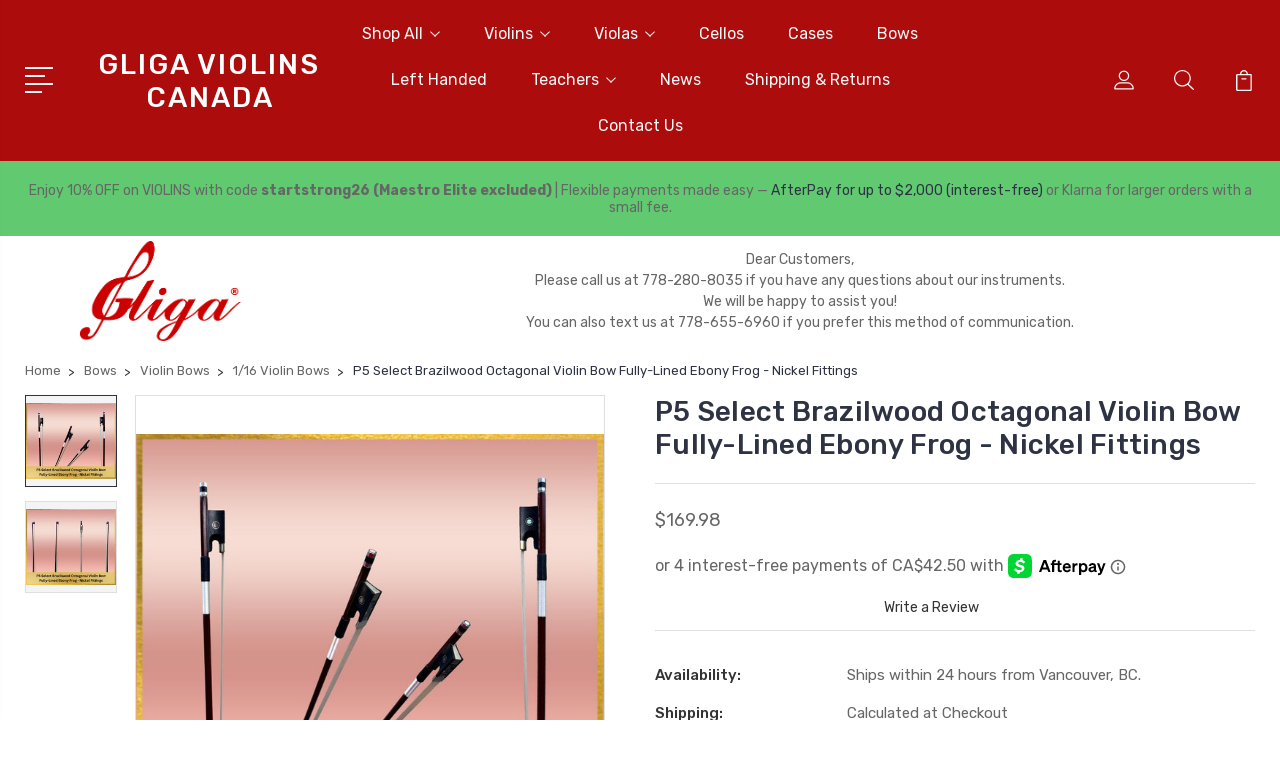

--- FILE ---
content_type: text/html; charset=UTF-8
request_url: https://www.violinslover.ca/p5-select-brazilwood-octagonal-violin-bow-fully-lined-ebony-frog-nickel-fittings/
body_size: 22193
content:
<!DOCTYPE html>
<html class="no-js" lang="en">
    <head>
        <title>P5 Select Brazilwood Octagonal Violin Bow Fully-Lined Ebony Frog - Nickel Fittings</title>
        <link rel="dns-prefetch preconnect" href="https://cdn11.bigcommerce.com/s-0acfd" crossorigin><link rel="dns-prefetch preconnect" href="https://fonts.googleapis.com/" crossorigin><link rel="dns-prefetch preconnect" href="https://fonts.gstatic.com/" crossorigin>
        <meta property="product:price:amount" content="169.98" /><meta property="product:price:currency" content="CAD" /><meta property="og:url" content="https://www.violinslover.ca/p5-select-brazilwood-octagonal-violin-bow-fully-lined-ebony-frog-nickel-fittings/" /><meta property="og:site_name" content="Gliga Violins Canada" /><meta name="keywords" content="violin shop in Vancouver, gliga violin, violin, violins, violin store in vancouver, violinslover canada, violinslover, buy a violin in vancouver, gliga store in Canada, music store in Vancouver, vancouver music store"><link rel='canonical' href='https://www.violinslover.ca/p5-select-brazilwood-octagonal-violin-bow-fully-lined-ebony-frog-nickel-fittings/' /><meta name='platform' content='bigcommerce.stencil' /><meta property="og:type" content="product" />
<meta property="og:title" content="P5 Select Brazilwood Octagonal Violin Bow Fully-Lined Ebony Frog - Nickel Fittings" />
<meta property="og:description" content="Music store in Vancouver: Violin shop offers Gliga violins, violas, and cellos. European violins brought to Canada by Gliga Violins - ViolinsLover." />
<meta property="og:image" content="https://cdn11.bigcommerce.com/s-0acfd/products/2216/images/4777/P5-Select_Brazilwood_Octagonal_Violin_Bow_Fully_Lined_Ebony_Frog-1__92190.1732822050.220.220.jpg?c=2" />
<meta property="og:availability" content="instock" />
<meta property="pinterest:richpins" content="enabled" />
        
         

        <link href="https://cdn11.bigcommerce.com/s-0acfd/product_images/favicon.ico" rel="shortcut icon">
        <meta name="viewport" content="width=device-width, initial-scale=1, maximum-scale=1">

        <script>
            document.documentElement.className = document.documentElement.className.replace('no-js', 'js');
        </script>

        <script>
            window.lazySizesConfig = window.lazySizesConfig || {};
            window.lazySizesConfig.loadMode = 1;
        </script>
        <script async src="https://cdn11.bigcommerce.com/s-0acfd/stencil/85135750-f723-013a-c9f3-0ec95cb6da46/e/b647b560-b3f5-013b-76fe-4a459342577e/dist/theme-bundle.head_async.js"></script>

        <link href="https://fonts.googleapis.com/css?family=Rubik:400,400i,300,300i,500,500i,700.700i,900,900i%7CRoboto:400,500,600,700,800,900%7CKarla:400%7CCaveat:400,700&display=swap" rel="stylesheet">
        <link data-stencil-stylesheet href="https://cdn11.bigcommerce.com/s-0acfd/stencil/85135750-f723-013a-c9f3-0ec95cb6da46/e/b647b560-b3f5-013b-76fe-4a459342577e/css/theme-341d6e30-caf0-013e-65ab-6e771e833a19.css" rel="stylesheet">

        <!-- Start Tracking Code for analytics_facebook -->

<script>
!function(f,b,e,v,n,t,s){if(f.fbq)return;n=f.fbq=function(){n.callMethod?n.callMethod.apply(n,arguments):n.queue.push(arguments)};if(!f._fbq)f._fbq=n;n.push=n;n.loaded=!0;n.version='2.0';n.queue=[];t=b.createElement(e);t.async=!0;t.src=v;s=b.getElementsByTagName(e)[0];s.parentNode.insertBefore(t,s)}(window,document,'script','https://connect.facebook.net/en_US/fbevents.js');

fbq('set', 'autoConfig', 'false', '418823778464680');
fbq('dataProcessingOptions', ['LDU'], 0, 0);
fbq('init', '418823778464680', {"external_id":"e1daca91-da48-4f2f-b2c8-c347502ccfd9"});
fbq('set', 'agent', 'bigcommerce', '418823778464680');

function trackEvents() {
    var pathName = window.location.pathname;

    fbq('track', 'PageView', {}, "");

    // Search events start -- only fire if the shopper lands on the /search.php page
    if (pathName.indexOf('/search.php') === 0 && getUrlParameter('search_query')) {
        fbq('track', 'Search', {
            content_type: 'product_group',
            content_ids: [],
            search_string: getUrlParameter('search_query')
        });
    }
    // Search events end

    // Wishlist events start -- only fire if the shopper attempts to add an item to their wishlist
    if (pathName.indexOf('/wishlist.php') === 0 && getUrlParameter('added_product_id')) {
        fbq('track', 'AddToWishlist', {
            content_type: 'product_group',
            content_ids: []
        });
    }
    // Wishlist events end

    // Lead events start -- only fire if the shopper subscribes to newsletter
    if (pathName.indexOf('/subscribe.php') === 0 && getUrlParameter('result') === 'success') {
        fbq('track', 'Lead', {});
    }
    // Lead events end

    // Registration events start -- only fire if the shopper registers an account
    if (pathName.indexOf('/login.php') === 0 && getUrlParameter('action') === 'account_created') {
        fbq('track', 'CompleteRegistration', {}, "");
    }
    // Registration events end

    

    function getUrlParameter(name) {
        var cleanName = name.replace(/[\[]/, '\[').replace(/[\]]/, '\]');
        var regex = new RegExp('[\?&]' + cleanName + '=([^&#]*)');
        var results = regex.exec(window.location.search);
        return results === null ? '' : decodeURIComponent(results[1].replace(/\+/g, ' '));
    }
}

if (window.addEventListener) {
    window.addEventListener("load", trackEvents, false)
}
</script>
<noscript><img height="1" width="1" style="display:none" alt="null" src="https://www.facebook.com/tr?id=418823778464680&ev=PageView&noscript=1&a=plbigcommerce1.2&eid="/></noscript>

<!-- End Tracking Code for analytics_facebook -->

<!-- Start Tracking Code for analytics_googleanalytics4 -->

<script data-cfasync="false" src="https://cdn11.bigcommerce.com/shared/js/google_analytics4_bodl_subscribers-358423becf5d870b8b603a81de597c10f6bc7699.js" integrity="sha256-gtOfJ3Avc1pEE/hx6SKj/96cca7JvfqllWA9FTQJyfI=" crossorigin="anonymous"></script>
<script data-cfasync="false">
  (function () {
    window.dataLayer = window.dataLayer || [];

    function gtag(){
        dataLayer.push(arguments);
    }

    function initGA4(event) {
         function setupGtag() {
            function configureGtag() {
                gtag('js', new Date());
                gtag('set', 'developer_id.dMjk3Nj', true);
                gtag('config', 'G-XKY74SQ25Z');
            }

            var script = document.createElement('script');

            script.src = 'https://www.googletagmanager.com/gtag/js?id=G-XKY74SQ25Z';
            script.async = true;
            script.onload = configureGtag;

            document.head.appendChild(script);
        }

        setupGtag();

        if (typeof subscribeOnBodlEvents === 'function') {
            subscribeOnBodlEvents('G-XKY74SQ25Z', false);
        }

        window.removeEventListener(event.type, initGA4);
    }

    

    var eventName = document.readyState === 'complete' ? 'consentScriptsLoaded' : 'DOMContentLoaded';
    window.addEventListener(eventName, initGA4, false);
  })()
</script>

<!-- End Tracking Code for analytics_googleanalytics4 -->

<!-- Start Tracking Code for analytics_siteverification -->

<!-- Google tag (gtag.js) -->
<script async src="https://www.googletagmanager.com/gtag/js?id=AW-946156020"></script>
<script>
  window.dataLayer = window.dataLayer || [];
  function gtag(){dataLayer.push(arguments);}
  gtag('js', new Date());

  gtag('config', 'AW-946156020');
</script>

<!-- End Tracking Code for analytics_siteverification -->


<script type="text/javascript" src="https://checkout-sdk.bigcommerce.com/v1/loader.js" defer ></script>
<script src="https://www.google.com/recaptcha/api.js" async defer></script>
<script type="text/javascript">
var BCData = {"product_attributes":{"sku":null,"upc":null,"mpn":null,"gtin":null,"weight":null,"base":true,"image":null,"stock":null,"instock":true,"stock_message":null,"purchasable":true,"purchasing_message":null,"call_for_price_message":null,"price":{"without_tax":{"formatted":"$169.98","value":169.98,"currency":"CAD"},"tax_label":"Tax"}}};
</script>
<!-- Global site tag (gtag.js) - Google Analytics -->
<script async src="https://www.googletagmanager.com/gtag/js?id=UA-8329874-5"></script>
<script>
  window.dataLayer = window.dataLayer || [];
  function gtag(){dataLayer.push(arguments);}
  gtag('js', new Date());

  gtag('config', 'UA-8329874-5');
</script>


 <script data-cfasync="false" src="https://microapps.bigcommerce.com/bodl-events/1.9.4/index.js" integrity="sha256-Y0tDj1qsyiKBRibKllwV0ZJ1aFlGYaHHGl/oUFoXJ7Y=" nonce="" crossorigin="anonymous"></script>
 <script data-cfasync="false" nonce="">

 (function() {
    function decodeBase64(base64) {
       const text = atob(base64);
       const length = text.length;
       const bytes = new Uint8Array(length);
       for (let i = 0; i < length; i++) {
          bytes[i] = text.charCodeAt(i);
       }
       const decoder = new TextDecoder();
       return decoder.decode(bytes);
    }
    window.bodl = JSON.parse(decodeBase64("[base64]"));
 })()

 </script>

<script nonce="">
(function () {
    var xmlHttp = new XMLHttpRequest();

    xmlHttp.open('POST', 'https://bes.gcp.data.bigcommerce.com/nobot');
    xmlHttp.setRequestHeader('Content-Type', 'application/json');
    xmlHttp.send('{"store_id":"103667","timezone_offset":"-8.0","timestamp":"2026-01-19T21:18:06.85269500Z","visit_id":"0e98790e-e8f6-4181-9cc1-b54ea0e000c7","channel_id":1}');
})();
</script>


        
        
        
        
        
        
        

    </head>
    <body class="type-product">
        <svg data-src="https://cdn11.bigcommerce.com/s-0acfd/stencil/85135750-f723-013a-c9f3-0ec95cb6da46/e/b647b560-b3f5-013b-76fe-4a459342577e/img/icon-sprite.svg" class="icons-svg-sprite"></svg>
        <header class="header" sticky="true" role="banner">
  <div class="header-main">
  <div class="container">
    <div class="header-inner">
      <div class="header-left">
        <div class="desktop_mobile_menu">
          <a class="control-otherlinks" href="javascript:void(0);" onclick="">
            <span class="otherlinks-line-1"></span>
            <span class="otherlinks-line-2"></span>
            <span class="otherlinks-line-3"></span>
            <span class="otherlinks-line-4"></span>
          </a>
        </div>
        <div class="logo-block">
              <div class="header-logo header-logo--center">
                  <a href="https://www.violinslover.ca/">
        <span class="header-logo-text">GLIGA Violins Canada</span>
</a>
              </div>
        </div>
      </div>

      <div class="header-center">
        <div class="navigation-menu" data-menu>
            <nav class="navPages">
  <ul class="navPages-list sf-menu" data-speed="0.8">




      <li class="navPages-item">
        <a class="navPages-action needsclick" href="/categories">Shop All <svg><use xlink:href="#icon-chevron-down"></use></svg></a>
        <ul>
            <li class="navPages-item  nav-arrow-roted">
              <!-- SECOND LEVEL STARTS -->
<a class="navPages-action" href="https://www.violinslover.ca/violins-shop/">
  <span class="nav-arrow"><svg class=""><use xlink:href="#icon-m-right"></use></svg></span>Violins</a>
<!-- SECOND LEVEL ENDS -->
            </li>
            <li class="navPages-item  nav-arrow-roted">
              <!-- SECOND LEVEL STARTS -->
<a class="navPages-action" href="https://www.violinslover.ca/violas/">
  <span class="nav-arrow"><svg class=""><use xlink:href="#icon-m-right"></use></svg></span>Violas</a>
<!-- SECOND LEVEL ENDS -->
            </li>
            <li class="navPages-item  nav-arrow-roted">
              <!-- SECOND LEVEL STARTS -->
<a class="navPages-action" href="https://www.violinslover.ca/cellos/">
  <span class="nav-arrow"><svg class=""><use xlink:href="#icon-m-right"></use></svg></span>Cellos</a>
<!-- SECOND LEVEL ENDS -->
            </li>
            <li class="navPages-item  nav-arrow-roted">
              <!-- SECOND LEVEL STARTS -->
<a class="navPages-action" href="https://www.violinslover.ca/cases/">
  <span class="nav-arrow"><svg class=""><use xlink:href="#icon-m-right"></use></svg></span>Cases</a>
<!-- SECOND LEVEL ENDS -->
            </li>
            <li class="navPages-item  nav-arrow-roted">
              <!-- SECOND LEVEL STARTS -->
<a class="navPages-action" href="https://www.violinslover.ca/bows/">
  <span class="nav-arrow"><svg class=""><use xlink:href="#icon-m-right"></use></svg></span>Bows</a>
<!-- SECOND LEVEL ENDS -->
            </li>
            <li class="navPages-item  nav-arrow-roted">
              <!-- SECOND LEVEL STARTS -->
<a class="navPages-action" href="https://www.violinslover.ca/master-violin-bows/">
  <span class="nav-arrow"><svg class=""><use xlink:href="#icon-m-right"></use></svg></span>Master Violin Bows</a>
<!-- SECOND LEVEL ENDS -->
            </li>
            <li class="navPages-item  nav-arrow-roted">
              <!-- SECOND LEVEL STARTS -->
<a class="navPages-action" href="https://www.violinslover.ca/left-handed-violins">
  <span class="nav-arrow"><svg class=""><use xlink:href="#icon-m-right"></use></svg></span>Left Handed Violins</a>
<!-- SECOND LEVEL ENDS -->
            </li>
            <li class="navPages-item  nav-arrow-roted">
              <!-- SECOND LEVEL STARTS -->
<a class="navPages-action" href="https://www.violinslover.ca/rosin/">
  <span class="nav-arrow"><svg class=""><use xlink:href="#icon-m-right"></use></svg></span>Rosin</a>
<!-- SECOND LEVEL ENDS -->
            </li>
            <li class="navPages-item  nav-arrow-roted">
              <!-- SECOND LEVEL STARTS -->
<a class="navPages-action" href="https://www.violinslover.ca/shoulder-rests/">
  <span class="nav-arrow"><svg class=""><use xlink:href="#icon-m-right"></use></svg></span>Shoulder Rests</a>
<!-- SECOND LEVEL ENDS -->
            </li>
            <li class="navPages-item  nav-arrow-roted">
              <!-- SECOND LEVEL STARTS -->
<a class="navPages-action" href="https://www.violinslover.ca/fine-tuners/">
  <span class="nav-arrow"><svg class=""><use xlink:href="#icon-m-right"></use></svg></span>Fine Tuners</a>
<!-- SECOND LEVEL ENDS -->
            </li>
            <li class="navPages-item  nav-arrow-roted">
              <!-- SECOND LEVEL STARTS -->
<a class="navPages-action" href="https://www.violinslover.ca/music-stands/">
  <span class="nav-arrow"><svg class=""><use xlink:href="#icon-m-right"></use></svg></span>Music Stands</a>
<!-- SECOND LEVEL ENDS -->
            </li>
            <li class="navPages-item  nav-arrow-roted">
              <!-- SECOND LEVEL STARTS -->
<a class="navPages-action" href="https://www.violinslover.ca/gifts/">
  <span class="nav-arrow"><svg class=""><use xlink:href="#icon-m-right"></use></svg></span>Gifts</a>
<!-- SECOND LEVEL ENDS -->
            </li>
            <li class="navPages-item  nav-arrow-roted">
              <!-- SECOND LEVEL STARTS -->
<a class="navPages-action" href="https://www.violinslover.ca/practice-mutes/">
  <span class="nav-arrow"><svg class=""><use xlink:href="#icon-m-right"></use></svg></span>Practice Mutes</a>
<!-- SECOND LEVEL ENDS -->
            </li>
        </ul>
      </li>
           <li class="navPages-item navPages-item-page ">
             <!-- SECOND LEVEL STARTS -->

<a class="navPages-action" href="http://www.violinslover.ca/categories/Violins/" class="needsclick">
  <span class="nav-arrow"><svg class=""><use xlink:href="#icon-m-right"></use></svg></span>
    Violins
    <svg class="chevron-down"><use xlink:href="#icon-chevron-down"></use></svg>
</a>
<ul class="navlist-sub nav-second-level">
    <li>
        <!-- THIRD LEVEL STARTS -->
        <a class="navPages-action" href="https://www.violinslover.ca/4-4-size-violins/" class="needsclick">
          <span class="nav-arrow"><svg class=""><use xlink:href="#icon-m-right"></use></svg></span>4/4 Size Violins</a>
        <!-- THIRD LEVEL STARTS -->
    </li>
    <li>
        <!-- THIRD LEVEL STARTS -->
        <a class="navPages-action" href="https://www.violinslover.ca/7-8-size-violins/" class="needsclick">
          <span class="nav-arrow"><svg class=""><use xlink:href="#icon-m-right"></use></svg></span>7/8 Size Violins</a>
        <!-- THIRD LEVEL STARTS -->
    </li>
    <li>
        <!-- THIRD LEVEL STARTS -->
        <a class="navPages-action" href="https://www.violinslover.ca/3-4-size-violins/" class="needsclick">
          <span class="nav-arrow"><svg class=""><use xlink:href="#icon-m-right"></use></svg></span>3/4 Size Violins</a>
        <!-- THIRD LEVEL STARTS -->
    </li>
    <li>
        <!-- THIRD LEVEL STARTS -->
        <a class="navPages-action" href="https://www.violinslover.ca/1-2-size-violins/" class="needsclick">
          <span class="nav-arrow"><svg class=""><use xlink:href="#icon-m-right"></use></svg></span>1/2 Size Violins</a>
        <!-- THIRD LEVEL STARTS -->
    </li>
    <li>
        <!-- THIRD LEVEL STARTS -->
        <a class="navPages-action" href="https://www.violinslover.ca/1-4-size-violins/" class="needsclick">
          <span class="nav-arrow"><svg class=""><use xlink:href="#icon-m-right"></use></svg></span>1/4 Size Violins</a>
        <!-- THIRD LEVEL STARTS -->
    </li>
    <li>
        <!-- THIRD LEVEL STARTS -->
        <a class="navPages-action" href="https://www.violinslover.ca/1-8-size-violins/" class="needsclick">
          <span class="nav-arrow"><svg class=""><use xlink:href="#icon-m-right"></use></svg></span>1/8 Size Violins</a>
        <!-- THIRD LEVEL STARTS -->
    </li>
</ul>
<!-- SECOND LEVEL ENDS -->
           </li>
           <li class="navPages-item navPages-item-page ">
             <!-- SECOND LEVEL STARTS -->

<a class="navPages-action" href="http://www.violinslover.ca/categories/Violas/" class="needsclick">
  <span class="nav-arrow"><svg class=""><use xlink:href="#icon-m-right"></use></svg></span>
    Violas
    <svg class="chevron-down"><use xlink:href="#icon-chevron-down"></use></svg>
</a>
<ul class="navlist-sub nav-second-level">
    <li>
        <!-- THIRD LEVEL STARTS -->
        <a class="navPages-action" href="http://www.violinslover.ca/16-5-size-violas" class="needsclick">
          <span class="nav-arrow"><svg class=""><use xlink:href="#icon-m-right"></use></svg></span>16.5&quot; Size Violas</a>
        <!-- THIRD LEVEL STARTS -->
    </li>
    <li>
        <!-- THIRD LEVEL STARTS -->
        <a class="navPages-action" href="https://www.violinslover.ca/16-size-violas/" class="needsclick">
          <span class="nav-arrow"><svg class=""><use xlink:href="#icon-m-right"></use></svg></span>16&quot; Size Violas</a>
        <!-- THIRD LEVEL STARTS -->
    </li>
    <li>
        <!-- THIRD LEVEL STARTS -->
        <a class="navPages-action" href="https://www.violinslover.ca/15-5-size-violas/" class="needsclick">
          <span class="nav-arrow"><svg class=""><use xlink:href="#icon-m-right"></use></svg></span>15.5&quot; Size Violas</a>
        <!-- THIRD LEVEL STARTS -->
    </li>
    <li>
        <!-- THIRD LEVEL STARTS -->
        <a class="navPages-action" href="https://www.violinslover.ca/15-size-violas/" class="needsclick">
          <span class="nav-arrow"><svg class=""><use xlink:href="#icon-m-right"></use></svg></span>15&quot; Size Violas</a>
        <!-- THIRD LEVEL STARTS -->
    </li>
</ul>
<!-- SECOND LEVEL ENDS -->
           </li>
           <li class="navPages-item navPages-item-page ">
             <!-- SECOND LEVEL STARTS -->
<a class="navPages-action" href="http://www.violinslover.ca/categories/Cellos/">
  <span class="nav-arrow"><svg class=""><use xlink:href="#icon-m-right"></use></svg></span>Cellos</a>
<!-- SECOND LEVEL ENDS -->
           </li>
           <li class="navPages-item navPages-item-page ">
             <!-- SECOND LEVEL STARTS -->
<a class="navPages-action" href="http://www.violinslover.ca/categories/Cases/">
  <span class="nav-arrow"><svg class=""><use xlink:href="#icon-m-right"></use></svg></span>Cases</a>
<!-- SECOND LEVEL ENDS -->
           </li>
           <li class="navPages-item navPages-item-page ">
             <!-- SECOND LEVEL STARTS -->
<a class="navPages-action" href="http://www.violinslover.ca/categories/Bows/">
  <span class="nav-arrow"><svg class=""><use xlink:href="#icon-m-right"></use></svg></span>Bows</a>
<!-- SECOND LEVEL ENDS -->
           </li>
           <li class="navPages-item navPages-item-page ">
             <!-- SECOND LEVEL STARTS -->
<a class="navPages-action" href="http://www.violinslover.ca/categories/Left-Handed/">
  <span class="nav-arrow"><svg class=""><use xlink:href="#icon-m-right"></use></svg></span>Left Handed</a>
<!-- SECOND LEVEL ENDS -->
           </li>
           <li class="navPages-item navPages-item-page ">
             <!-- SECOND LEVEL STARTS -->

<a class="navPages-action" href="https://www.violinslover.ca/pages/Music-Teachers.html" class="needsclick">
  <span class="nav-arrow"><svg class=""><use xlink:href="#icon-m-right"></use></svg></span>
    Teachers
    <svg class="chevron-down"><use xlink:href="#icon-chevron-down"></use></svg>
</a>
<ul class="navlist-sub nav-second-level">
    <li>
        <!-- THIRD LEVEL STARTS -->
        <a class="navPages-action" href="https://www.violinslover.ca/violin-viola-cello-teacher-directory/" class="needsclick">
          <span class="nav-arrow"><svg class=""><use xlink:href="#icon-m-right"></use></svg></span>Find a Teacher</a>
        <!-- THIRD LEVEL STARTS -->
    </li>
    <li>
        <!-- THIRD LEVEL STARTS -->
        <a class="navPages-action" href="https://www.violinslover.ca/teacher-submission-form/" class="needsclick">
          <span class="nav-arrow"><svg class=""><use xlink:href="#icon-m-right"></use></svg></span>Teacher Submission Form</a>
        <!-- THIRD LEVEL STARTS -->
    </li>
</ul>
<!-- SECOND LEVEL ENDS -->
           </li>
           <li class="navPages-item navPages-item-page ">
             <!-- SECOND LEVEL STARTS -->
<a class="navPages-action" href="https://www.violinslover.ca/news/">
  <span class="nav-arrow"><svg class=""><use xlink:href="#icon-m-right"></use></svg></span>News</a>
<!-- SECOND LEVEL ENDS -->
           </li>
           <li class="navPages-item navPages-item-page ">
             <!-- SECOND LEVEL STARTS -->
<a class="navPages-action" href="https://www.violinslover.ca/shipping-returns/">
  <span class="nav-arrow"><svg class=""><use xlink:href="#icon-m-right"></use></svg></span>Shipping &amp; Returns</a>
<!-- SECOND LEVEL ENDS -->
           </li>
           <li class="navPages-item navPages-item-page last-menu-item">
             <!-- SECOND LEVEL STARTS -->
<a class="navPages-action" href="https://www.violinslover.ca/contact-us/">
  <span class="nav-arrow"><svg class=""><use xlink:href="#icon-m-right"></use></svg></span>Contact Us</a>
<!-- SECOND LEVEL ENDS -->
           </li>
  </ul>
</nav>
        </div>
      </div>

      <div class="header-right">
          <nav class="navUser">
    <ul class="navUser-section navUser-section--alt account-section sf-menu">
      <li class="navUser-item navUser-item--account">
    <a class="navUser-action needsclick" href="/account.php">
      <svg><use xlink:href="#icon-user"></use></svg>
      <!-- <span>Account</span> -->
    </a>
    <ul class="navUser-section-sub section-sub-right">
        <li class="navUser-item">
          <a class="navUser-action needsclick" href="/login.php">
            <svg><use xlink:href="#icon-signout"></use></svg><span>Sign in</span>
          </a>
        </li>
        <li class="navUser-item">
          <a class="navUser-action needsclick" href="/login.php?action=create_account">
            <svg><use xlink:href="#icon-register"></use></svg><span>Register</span>
          </a>
        </li>
          <li class="navUser-item">
              <a class="navUser-action needsclick" href="/giftcertificates.php">
              <svg><use xlink:href="#icon-gift-certificate"></use></svg><span>Gift Certificates</span>
              </a>
          </li>
        <li class="navUser-item navUser-item-wishlist">
            <a class="navUser-action needsclick" href="/wishlist.php">
              <svg><use xlink:href="#icon-wishlist"></use></svg><span>wishlist</span>
            </a>
        </li>


    </ul>
</li>


      <li class="navUser-item navUser-search">
          <a class="navUser-action navUser-action--quickSearch" href="javascript:void(0);" data-search="quickSearch" aria-controls="quickSearch" aria-expanded="false"><svg class="search-icon"><use xlink:href="#icon-search"></use></svg> <svg class="search-close"><use xlink:href="#icon-close"></use></svg></a>
      </li>


      <li class="navUser-item navUser-item--cart">
          <a  class="navUser-action"
              data-cart-preview
              data-dropdown="cart-preview-dropdown"
              data-options="align:right"
              href="/cart.php">
              <span class="navUser-item-cartLabel">
                <svg><use xlink:href="#icon-cart"></use></svg>
              </span> <span class="countPill cart-quantity"></span>
          </a>
          <div class="dropdown-menu" id="cart-preview-dropdown" data-dropdown-content aria-hidden="true"></div>
      </li>
    </ul>

</nav>

<div class="dropdown dropdown--quickSearch" id="quickSearch" aria-hidden="true" tabindex="-1" data-prevent-quick-search-close>
    <form class="form" action="/search.php"  id="headerQuickSearchForm">
    <fieldset class="form-fieldset">
        <div class="form-field">
            <label class="is-srOnly" for="search_query">Search</label>
            <input class="form-input" data-search-quick name="search_query" id="search_query" data-error-message="Search field cannot be empty." placeholder="Search the store" autocomplete="off">
            <span class="search-icon-main" onclick="document.getElementById('headerQuickSearchForm').submit();"><svg class="search-icon"><use xlink:href="#icon-search"></use></svg></span>
        </div>
    </fieldset>
</form>
<section class="quickSearchResults" data-bind="html: results"></section>
</div>

<div id="headerSidebar" class="header-side-bar">
<div class="header-side-bar-inn">
  <div class="close">
    <a class="close-icon" href="javascript:void(0);"><svg><use xlink:href="#icon-close"></use></svg></a>
  </div>
  <div class="category headerSidebar-block">
    <h5 class="sidebarBlock-heading">Categories</h5>
    <ul class="navList navList-treeview">
            <li class="navPages-item">
              <!-- SECOND LEVEL STARTS -->
<a class="navPages-action" href="https://www.violinslover.ca/violins-shop/">
  <span class="nav-arrow"><svg class=""><use xlink:href="#icon-m-right"></use></svg></span>Violins</a>
<!-- SECOND LEVEL ENDS -->
            </li>
            <li class="navPages-item">
              <!-- SECOND LEVEL STARTS -->
<a class="navPages-action" href="https://www.violinslover.ca/violas/">
  <span class="nav-arrow"><svg class=""><use xlink:href="#icon-m-right"></use></svg></span>Violas</a>
<!-- SECOND LEVEL ENDS -->
            </li>
            <li class="navPages-item">
              <!-- SECOND LEVEL STARTS -->
<a class="navPages-action" href="https://www.violinslover.ca/cellos/">
  <span class="nav-arrow"><svg class=""><use xlink:href="#icon-m-right"></use></svg></span>Cellos</a>
<!-- SECOND LEVEL ENDS -->
            </li>
            <li class="navPages-item">
              <!-- SECOND LEVEL STARTS -->
<a class="navPages-action" href="https://www.violinslover.ca/cases/">
  <span class="nav-arrow"><svg class=""><use xlink:href="#icon-m-right"></use></svg></span>Cases</a>
<!-- SECOND LEVEL ENDS -->
            </li>
            <li class="navPages-item">
              <!-- SECOND LEVEL STARTS -->
<a class="navPages-action" href="https://www.violinslover.ca/bows/">
  <span class="nav-arrow"><svg class=""><use xlink:href="#icon-m-right"></use></svg></span>Bows</a>
<!-- SECOND LEVEL ENDS -->
            </li>
            <li class="navPages-item">
              <!-- SECOND LEVEL STARTS -->
<a class="navPages-action" href="https://www.violinslover.ca/master-violin-bows/">
  <span class="nav-arrow"><svg class=""><use xlink:href="#icon-m-right"></use></svg></span>Master Violin Bows</a>
<!-- SECOND LEVEL ENDS -->
            </li>
            <li class="navPages-item">
              <!-- SECOND LEVEL STARTS -->
<a class="navPages-action" href="https://www.violinslover.ca/left-handed-violins">
  <span class="nav-arrow"><svg class=""><use xlink:href="#icon-m-right"></use></svg></span>Left Handed Violins</a>
<!-- SECOND LEVEL ENDS -->
            </li>
            <li class="navPages-item">
              <!-- SECOND LEVEL STARTS -->
<a class="navPages-action" href="https://www.violinslover.ca/rosin/">
  <span class="nav-arrow"><svg class=""><use xlink:href="#icon-m-right"></use></svg></span>Rosin</a>
<!-- SECOND LEVEL ENDS -->
            </li>
            <li class="navPages-item">
              <!-- SECOND LEVEL STARTS -->
<a class="navPages-action" href="https://www.violinslover.ca/shoulder-rests/">
  <span class="nav-arrow"><svg class=""><use xlink:href="#icon-m-right"></use></svg></span>Shoulder Rests</a>
<!-- SECOND LEVEL ENDS -->
            </li>
            <li class="navPages-item">
              <!-- SECOND LEVEL STARTS -->
<a class="navPages-action" href="https://www.violinslover.ca/fine-tuners/">
  <span class="nav-arrow"><svg class=""><use xlink:href="#icon-m-right"></use></svg></span>Fine Tuners</a>
<!-- SECOND LEVEL ENDS -->
            </li>
            <li class="navPages-item">
              <!-- SECOND LEVEL STARTS -->
<a class="navPages-action" href="https://www.violinslover.ca/music-stands/">
  <span class="nav-arrow"><svg class=""><use xlink:href="#icon-m-right"></use></svg></span>Music Stands</a>
<!-- SECOND LEVEL ENDS -->
            </li>
            <li class="navPages-item">
              <!-- SECOND LEVEL STARTS -->
<a class="navPages-action" href="https://www.violinslover.ca/gifts/">
  <span class="nav-arrow"><svg class=""><use xlink:href="#icon-m-right"></use></svg></span>Gifts</a>
<!-- SECOND LEVEL ENDS -->
            </li>
            <li class="navPages-item">
              <!-- SECOND LEVEL STARTS -->
<a class="navPages-action" href="https://www.violinslover.ca/practice-mutes/">
  <span class="nav-arrow"><svg class=""><use xlink:href="#icon-m-right"></use></svg></span>Practice Mutes</a>
<!-- SECOND LEVEL ENDS -->
            </li>
    </ul>
  </div>
  <div class="webpages headerSidebar-block">
    <h5 class="sidebarBlock-heading">Quick Links</h5>
    <ul class="navList navList-treeview">
           <li class="navPages-item navPages-item-page">
             <!-- SECOND LEVEL STARTS -->

<a class="navPages-action" href="http://www.violinslover.ca/categories/Violins/" class="needsclick">
  <span class="nav-arrow"><svg class=""><use xlink:href="#icon-m-right"></use></svg></span>
    Violins
    <svg class="chevron-down"><use xlink:href="#icon-chevron-down"></use></svg>
</a>
<ul class="navlist-sub nav-second-level">
    <li>
        <!-- THIRD LEVEL STARTS -->
        <a class="navPages-action" href="https://www.violinslover.ca/4-4-size-violins/" class="needsclick">
          <span class="nav-arrow"><svg class=""><use xlink:href="#icon-m-right"></use></svg></span>4/4 Size Violins</a>
        <!-- THIRD LEVEL STARTS -->
    </li>
    <li>
        <!-- THIRD LEVEL STARTS -->
        <a class="navPages-action" href="https://www.violinslover.ca/7-8-size-violins/" class="needsclick">
          <span class="nav-arrow"><svg class=""><use xlink:href="#icon-m-right"></use></svg></span>7/8 Size Violins</a>
        <!-- THIRD LEVEL STARTS -->
    </li>
    <li>
        <!-- THIRD LEVEL STARTS -->
        <a class="navPages-action" href="https://www.violinslover.ca/3-4-size-violins/" class="needsclick">
          <span class="nav-arrow"><svg class=""><use xlink:href="#icon-m-right"></use></svg></span>3/4 Size Violins</a>
        <!-- THIRD LEVEL STARTS -->
    </li>
    <li>
        <!-- THIRD LEVEL STARTS -->
        <a class="navPages-action" href="https://www.violinslover.ca/1-2-size-violins/" class="needsclick">
          <span class="nav-arrow"><svg class=""><use xlink:href="#icon-m-right"></use></svg></span>1/2 Size Violins</a>
        <!-- THIRD LEVEL STARTS -->
    </li>
    <li>
        <!-- THIRD LEVEL STARTS -->
        <a class="navPages-action" href="https://www.violinslover.ca/1-4-size-violins/" class="needsclick">
          <span class="nav-arrow"><svg class=""><use xlink:href="#icon-m-right"></use></svg></span>1/4 Size Violins</a>
        <!-- THIRD LEVEL STARTS -->
    </li>
    <li>
        <!-- THIRD LEVEL STARTS -->
        <a class="navPages-action" href="https://www.violinslover.ca/1-8-size-violins/" class="needsclick">
          <span class="nav-arrow"><svg class=""><use xlink:href="#icon-m-right"></use></svg></span>1/8 Size Violins</a>
        <!-- THIRD LEVEL STARTS -->
    </li>
</ul>
<!-- SECOND LEVEL ENDS -->
           </li>
           <li class="navPages-item navPages-item-page">
             <!-- SECOND LEVEL STARTS -->

<a class="navPages-action" href="http://www.violinslover.ca/categories/Violas/" class="needsclick">
  <span class="nav-arrow"><svg class=""><use xlink:href="#icon-m-right"></use></svg></span>
    Violas
    <svg class="chevron-down"><use xlink:href="#icon-chevron-down"></use></svg>
</a>
<ul class="navlist-sub nav-second-level">
    <li>
        <!-- THIRD LEVEL STARTS -->
        <a class="navPages-action" href="http://www.violinslover.ca/16-5-size-violas" class="needsclick">
          <span class="nav-arrow"><svg class=""><use xlink:href="#icon-m-right"></use></svg></span>16.5&quot; Size Violas</a>
        <!-- THIRD LEVEL STARTS -->
    </li>
    <li>
        <!-- THIRD LEVEL STARTS -->
        <a class="navPages-action" href="https://www.violinslover.ca/16-size-violas/" class="needsclick">
          <span class="nav-arrow"><svg class=""><use xlink:href="#icon-m-right"></use></svg></span>16&quot; Size Violas</a>
        <!-- THIRD LEVEL STARTS -->
    </li>
    <li>
        <!-- THIRD LEVEL STARTS -->
        <a class="navPages-action" href="https://www.violinslover.ca/15-5-size-violas/" class="needsclick">
          <span class="nav-arrow"><svg class=""><use xlink:href="#icon-m-right"></use></svg></span>15.5&quot; Size Violas</a>
        <!-- THIRD LEVEL STARTS -->
    </li>
    <li>
        <!-- THIRD LEVEL STARTS -->
        <a class="navPages-action" href="https://www.violinslover.ca/15-size-violas/" class="needsclick">
          <span class="nav-arrow"><svg class=""><use xlink:href="#icon-m-right"></use></svg></span>15&quot; Size Violas</a>
        <!-- THIRD LEVEL STARTS -->
    </li>
</ul>
<!-- SECOND LEVEL ENDS -->
           </li>
           <li class="navPages-item navPages-item-page">
             <!-- SECOND LEVEL STARTS -->
<a class="navPages-action" href="http://www.violinslover.ca/categories/Cellos/">
  <span class="nav-arrow"><svg class=""><use xlink:href="#icon-m-right"></use></svg></span>Cellos</a>
<!-- SECOND LEVEL ENDS -->
           </li>
           <li class="navPages-item navPages-item-page">
             <!-- SECOND LEVEL STARTS -->
<a class="navPages-action" href="http://www.violinslover.ca/categories/Cases/">
  <span class="nav-arrow"><svg class=""><use xlink:href="#icon-m-right"></use></svg></span>Cases</a>
<!-- SECOND LEVEL ENDS -->
           </li>
           <li class="navPages-item navPages-item-page">
             <!-- SECOND LEVEL STARTS -->
<a class="navPages-action" href="http://www.violinslover.ca/categories/Bows/">
  <span class="nav-arrow"><svg class=""><use xlink:href="#icon-m-right"></use></svg></span>Bows</a>
<!-- SECOND LEVEL ENDS -->
           </li>
           <li class="navPages-item navPages-item-page">
             <!-- SECOND LEVEL STARTS -->
<a class="navPages-action" href="http://www.violinslover.ca/categories/Left-Handed/">
  <span class="nav-arrow"><svg class=""><use xlink:href="#icon-m-right"></use></svg></span>Left Handed</a>
<!-- SECOND LEVEL ENDS -->
           </li>
           <li class="navPages-item navPages-item-page">
             <!-- SECOND LEVEL STARTS -->

<a class="navPages-action" href="https://www.violinslover.ca/pages/Music-Teachers.html" class="needsclick">
  <span class="nav-arrow"><svg class=""><use xlink:href="#icon-m-right"></use></svg></span>
    Teachers
    <svg class="chevron-down"><use xlink:href="#icon-chevron-down"></use></svg>
</a>
<ul class="navlist-sub nav-second-level">
    <li>
        <!-- THIRD LEVEL STARTS -->
        <a class="navPages-action" href="https://www.violinslover.ca/violin-viola-cello-teacher-directory/" class="needsclick">
          <span class="nav-arrow"><svg class=""><use xlink:href="#icon-m-right"></use></svg></span>Find a Teacher</a>
        <!-- THIRD LEVEL STARTS -->
    </li>
    <li>
        <!-- THIRD LEVEL STARTS -->
        <a class="navPages-action" href="https://www.violinslover.ca/teacher-submission-form/" class="needsclick">
          <span class="nav-arrow"><svg class=""><use xlink:href="#icon-m-right"></use></svg></span>Teacher Submission Form</a>
        <!-- THIRD LEVEL STARTS -->
    </li>
</ul>
<!-- SECOND LEVEL ENDS -->
           </li>
           <li class="navPages-item navPages-item-page">
             <!-- SECOND LEVEL STARTS -->
<a class="navPages-action" href="https://www.violinslover.ca/news/">
  <span class="nav-arrow"><svg class=""><use xlink:href="#icon-m-right"></use></svg></span>News</a>
<!-- SECOND LEVEL ENDS -->
           </li>
           <li class="navPages-item navPages-item-page">
             <!-- SECOND LEVEL STARTS -->
<a class="navPages-action" href="https://www.violinslover.ca/shipping-returns/">
  <span class="nav-arrow"><svg class=""><use xlink:href="#icon-m-right"></use></svg></span>Shipping &amp; Returns</a>
<!-- SECOND LEVEL ENDS -->
           </li>
           <li class="navPages-item navPages-item-page">
             <!-- SECOND LEVEL STARTS -->
<a class="navPages-action" href="https://www.violinslover.ca/contact-us/">
  <span class="nav-arrow"><svg class=""><use xlink:href="#icon-m-right"></use></svg></span>Contact Us</a>
<!-- SECOND LEVEL ENDS -->
           </li>
    </ul>
  </div>
    <div class="brand headerSidebar-block">
      <h5 class="sidebarBlock-heading">Popular Brands</h5>
      <ul class="navList navList-treeview">
              <li class="navPages-item">
                  <a class="navPages-action" href="https://www.violinslover.ca/brands/4%7B47%7D4-Gama-Violins-%252d-Stradivari-Pattern.html">
                    <span class="nav-arrow"><svg class=""><use xlink:href="#icon-m-right"></use></svg></span>
                    4/4 Gama Violins - Stradivari Pattern
                  </a>
              </li>
              <li class="navPages-item">
                  <a class="navPages-action" href="https://www.violinslover.ca/brands/4%7B47%7D4-Gems-1-Violins-%252d-Stradivari-Pattern.html">
                    <span class="nav-arrow"><svg class=""><use xlink:href="#icon-m-right"></use></svg></span>
                    4/4 Gems 1 Violins - Stradivari Pattern
                  </a>
              </li>
              <li class="navPages-item">
                  <a class="navPages-action" href="https://www.violinslover.ca/brands/4%7B47%7D4-Gliga-Elite-Violins.html">
                    <span class="nav-arrow"><svg class=""><use xlink:href="#icon-m-right"></use></svg></span>
                    4/4 Gliga Elite Violins
                  </a>
              </li>
              <li class="navPages-item">
                  <a class="navPages-action" href="https://www.violinslover.ca/brands/4%7B47%7D4-Gama-Violins-%252d-Antique-Finish-%252d-Stradivari-Pattern.html">
                    <span class="nav-arrow"><svg class=""><use xlink:href="#icon-m-right"></use></svg></span>
                    4/4 Gama Violins - Antique Finish - Stradivari Pattern
                  </a>
              </li>
              <li class="navPages-item">
                  <a class="navPages-action" href="https://www.violinslover.ca/brands/1%7B47%7D2-Gems-1-Violins-%252d-Stradivari-Pattern.html">
                    <span class="nav-arrow"><svg class=""><use xlink:href="#icon-m-right"></use></svg></span>
                    1/2 Gems 1 Violins - Stradivari Pattern
                  </a>
              </li>
      </ul>
    </div>
</div>

</div>
      </div>
    </div>
  </div>
</div>
  <div class="mobile-search">
    <div class="container">
      <form class="form" action="/search.php"  id="mobileQuickSearchForm">
    <fieldset class="form-fieldset">
        <div class="form-field">
            <label class="is-srOnly" for="search_query">Search</label>
            <input class="form-input" data-search-quick name="search_query" id="search_query" data-error-message="Search field cannot be empty." placeholder="Search the store" autocomplete="off">
            <span class="search-icon-main" onclick="document.getElementById('mobileQuickSearchForm').submit();"><svg class="search-icon"><use xlink:href="#icon-search"></use></svg></span>
        </div>
    </fieldset>
</form>
<section class="quickSearchResults" data-bind="html: results"></section>
    </div>
  </div>
</header>
<div data-content-region="header_bottom--global"><div data-layout-id="72715a94-47c3-4edb-aac0-459e06747690">       <div data-sub-layout-container="7d8e3b01-b07d-41dc-aac4-688ce4444fac" data-layout-name="Layout">
    <style data-container-styling="7d8e3b01-b07d-41dc-aac4-688ce4444fac">
        [data-sub-layout-container="7d8e3b01-b07d-41dc-aac4-688ce4444fac"] {
            box-sizing: border-box;
            display: flex;
            flex-wrap: wrap;
            z-index: 0;
            position: relative;
            height: ;
            padding-top: 0px;
            padding-right: 0px;
            padding-bottom: 0px;
            padding-left: 0px;
            margin-top: 0px;
            margin-right: 0px;
            margin-bottom: 0px;
            margin-left: 0px;
            border-width: 0px;
            border-style: solid;
            border-color: #333333;
        }

        [data-sub-layout-container="7d8e3b01-b07d-41dc-aac4-688ce4444fac"]:after {
            display: block;
            position: absolute;
            top: 0;
            left: 0;
            bottom: 0;
            right: 0;
            background-size: cover;
            z-index: auto;
        }
    </style>

    <div data-sub-layout="a9884b2a-d4e2-4929-918c-5e6c199c0541">
        <style data-column-styling="a9884b2a-d4e2-4929-918c-5e6c199c0541">
            [data-sub-layout="a9884b2a-d4e2-4929-918c-5e6c199c0541"] {
                display: flex;
                flex-direction: column;
                box-sizing: border-box;
                flex-basis: 100%;
                max-width: 100%;
                z-index: 0;
                position: relative;
                height: ;
                background-color: rgba(97, 202, 112, 1);
                padding-top: 0px;
                padding-right: 10.5px;
                padding-bottom: 0px;
                padding-left: 10.5px;
                margin-top: 0px;
                margin-right: 0px;
                margin-bottom: 0px;
                margin-left: 0px;
                border-width: 0px;
                border-style: solid;
                border-color: #333333;
                justify-content: center;
            }
            [data-sub-layout="a9884b2a-d4e2-4929-918c-5e6c199c0541"]:after {
                display: block;
                position: absolute;
                top: 0;
                left: 0;
                bottom: 0;
                right: 0;
                background-size: cover;
                z-index: -1;
                content: '';
            }
            @media only screen and (max-width: 700px) {
                [data-sub-layout="a9884b2a-d4e2-4929-918c-5e6c199c0541"] {
                    flex-basis: 100%;
                    max-width: 100%;
                }
            }
        </style>
        <div data-widget-id="d3a98482-cef5-4b9e-b368-ccdfbc4d835f" data-placement-id="b80abf6b-1412-4171-894a-ba58346f1848" data-placement-status="ACTIVE"><br>

<p align="center">
Enjoy 10% OFF on VIOLINS with code <strong>startstrong26 (Maestro Elite excluded)</strong> | Flexible payments made easy — <a href="https://www.violinslover.ca/shop-now-pay-later-with-afterpay/" target="_blank" rel="noopener">AfterPay for up to $2,000 (interest-free)</a> or Klarna for larger orders with a small fee.
</p>


</div>
    </div>
</div>

       <div data-sub-layout-container="888b1e22-7cf2-42dd-820e-aace8c8aa66c" data-layout-name="Layout">
    <style data-container-styling="888b1e22-7cf2-42dd-820e-aace8c8aa66c">
        [data-sub-layout-container="888b1e22-7cf2-42dd-820e-aace8c8aa66c"] {
            box-sizing: border-box;
            display: flex;
            flex-wrap: wrap;
            z-index: 0;
            position: relative;
            height: ;
            padding-top: 0px;
            padding-right: 0px;
            padding-bottom: 0px;
            padding-left: 0px;
            margin-top: 0px;
            margin-right: 0px;
            margin-bottom: 0px;
            margin-left: 0px;
            border-width: 0px;
            border-style: solid;
            border-color: #333333;
        }

        [data-sub-layout-container="888b1e22-7cf2-42dd-820e-aace8c8aa66c"]:after {
            display: block;
            position: absolute;
            top: 0;
            left: 0;
            bottom: 0;
            right: 0;
            background-size: cover;
            z-index: auto;
        }
    </style>

    <div data-sub-layout="b7ff67f5-4a72-4a7e-8ac6-2ecd060a5c79">
        <style data-column-styling="b7ff67f5-4a72-4a7e-8ac6-2ecd060a5c79">
            [data-sub-layout="b7ff67f5-4a72-4a7e-8ac6-2ecd060a5c79"] {
                display: flex;
                flex-direction: column;
                box-sizing: border-box;
                flex-basis: 25%;
                max-width: 25%;
                z-index: 0;
                position: relative;
                height: ;
                padding-top: 0px;
                padding-right: 10.5px;
                padding-bottom: 0px;
                padding-left: 10.5px;
                margin-top: 5px;
                margin-right: 0px;
                margin-bottom: 5px;
                margin-left: 0px;
                border-width: 0px;
                border-style: solid;
                border-color: #333333;
                justify-content: center;
            }
            [data-sub-layout="b7ff67f5-4a72-4a7e-8ac6-2ecd060a5c79"]:after {
                display: block;
                position: absolute;
                top: 0;
                left: 0;
                bottom: 0;
                right: 0;
                background-size: cover;
                z-index: auto;
            }
            @media only screen and (max-width: 700px) {
                [data-sub-layout="b7ff67f5-4a72-4a7e-8ac6-2ecd060a5c79"] {
                    flex-basis: 100%;
                    max-width: 100%;
                }
            }
        </style>
        <div data-widget-id="c442844b-087c-47b3-92f5-c1647cb44129" data-placement-id="b6a44d74-88d8-4326-bcd2-488eb5eb349d" data-placement-status="ACTIVE"><style>
    #sd-image-c442844b-087c-47b3-92f5-c1647cb44129 {
        display: flex;
        align-items: center;
        background: url('https://cdn11.bigcommerce.com/s-0acfd/product_images/uploaded_images/gliga-logo-transparent.png') no-repeat;
        opacity: calc(100 / 100);


            background-size: contain;

            height: 100px;

        background-position:
                center
                center
;


        padding-top: 0px;
        padding-right: 0px;
        padding-bottom: 0px;
        padding-left: 0px;

        margin-top: 0px;
        margin-right: 0px;
        margin-bottom: 0px;
        margin-left: 0px;
    }

    #sd-image-c442844b-087c-47b3-92f5-c1647cb44129 * {
        margin: 0px;
    }

    #sd-image-c442844b-087c-47b3-92f5-c1647cb44129 img {
        width: auto;
        opacity: 0;

            height: 100%;
    }

    @media only screen and (max-width: 700px) {
        #sd-image-c442844b-087c-47b3-92f5-c1647cb44129 {
        }
    }
</style>

<div>
    
    <div id="sd-image-c442844b-087c-47b3-92f5-c1647cb44129" data-edit-mode="">
        <img src="https://cdn11.bigcommerce.com/s-0acfd/product_images/uploaded_images/gliga-logo-transparent.png" alt="">
    </div>
    
</div>


</div>
    </div>
    <div data-sub-layout="3f897d3b-7af4-4d96-948f-eba543d6c885">
        <style data-column-styling="3f897d3b-7af4-4d96-948f-eba543d6c885">
            [data-sub-layout="3f897d3b-7af4-4d96-948f-eba543d6c885"] {
                display: flex;
                flex-direction: column;
                box-sizing: border-box;
                flex-basis: 75%;
                max-width: 75%;
                z-index: 0;
                position: relative;
                height: ;
                background-color: rgba(0, 0, 0, 0);
                padding-top: 0px;
                padding-right: 10.5px;
                padding-bottom: 0px;
                padding-left: 10.5px;
                margin-top: 5px;
                margin-right: 0px;
                margin-bottom: 5px;
                margin-left: 0px;
                border-width: 0px;
                border-style: solid;
                border-color: #333333;
                justify-content: center;
            }
            [data-sub-layout="3f897d3b-7af4-4d96-948f-eba543d6c885"]:after {
                display: block;
                position: absolute;
                top: 0;
                left: 0;
                bottom: 0;
                right: 0;
                background-size: cover;
                z-index: -1;
                content: '';
            }
            @media only screen and (max-width: 700px) {
                [data-sub-layout="3f897d3b-7af4-4d96-948f-eba543d6c885"] {
                    flex-basis: 100%;
                    max-width: 100%;
                }
            }
        </style>
        <div data-widget-id="a3220222-8e0e-4caa-b533-6bceb77473b8" data-placement-id="dccc77c1-b148-4943-a284-891712919ef4" data-placement-status="ACTIVE"><div style="text-align: center;">
Dear Customers,
<br>
Please call us at 778-280-8035 if you have any questions about our instruments.
<br>
We will be happy to assist you!
<br>
You can also text us at 778-655-6960 if you prefer this method of communication.

</div></div>
    </div>
</div>

</div></div>
<div data-content-region="header_bottom"></div>
        <div class="body" data-currency-code="CAD">
     
    <div class="container">
        <script src="https://apps.elfsight.com/p/platform.js" defer></script>
<div class="elfsight-app-988f0948-ed9f-4960-94e1-bfbd9374a947"></div>

            <ul class="breadcrumbs" itemscope itemtype="http://schema.org/BreadcrumbList">
            <li class="breadcrumb " itemprop="itemListElement" itemscope itemtype="http://schema.org/ListItem">
                    <a href="https://www.violinslover.ca/" class="breadcrumb-label" itemprop="item"><span itemprop="name">Home</span></a>
                <meta itemprop="position" content="1" />
            </li>
            <li class="breadcrumb " itemprop="itemListElement" itemscope itemtype="http://schema.org/ListItem">
                    <a href="https://www.violinslover.ca/bows/" class="breadcrumb-label" itemprop="item"><span itemprop="name">Bows</span></a>
                <meta itemprop="position" content="2" />
            </li>
            <li class="breadcrumb " itemprop="itemListElement" itemscope itemtype="http://schema.org/ListItem">
                    <a href="https://www.violinslover.ca/categories/Bows/Violin-Bows/" class="breadcrumb-label" itemprop="item"><span itemprop="name">Violin Bows</span></a>
                <meta itemprop="position" content="3" />
            </li>
            <li class="breadcrumb " itemprop="itemListElement" itemscope itemtype="http://schema.org/ListItem">
                    <a href="https://www.violinslover.ca/1-16-violin-bows/" class="breadcrumb-label" itemprop="item"><span itemprop="name">1/16 Violin Bows</span></a>
                <meta itemprop="position" content="4" />
            </li>
            <li class="breadcrumb is-active" itemprop="itemListElement" itemscope itemtype="http://schema.org/ListItem">
                    <meta itemprop="item" content="https://www.violinslover.ca/p5-select-brazilwood-octagonal-violin-bow-fully-lined-ebony-frog-nickel-fittings/">
                    <span class="breadcrumb-label" itemprop="name">P5 Select Brazilwood Octagonal Violin Bow Fully-Lined Ebony Frog - Nickel Fittings</span>
                <meta itemprop="position" content="5" />
            </li>
</ul>


    <div itemscope itemtype="http://schema.org/Product">
        <div class="productView" >


    <section class="productView-images" data-image-gallery style="position: relative;">


      <div class="productView-image-main "  >
             <figure class="productView-image"
                     data-image-gallery-main
                     data-zoom-image="https://cdn11.bigcommerce.com/s-0acfd/images/stencil/1280x1280/products/2216/4777/P5-Select_Brazilwood_Octagonal_Violin_Bow_Fully_Lined_Ebony_Frog-1__92190.1732822050.jpg?c=2"
                     >
                     <div class="productView-img-container">
                        <a class="fancythumb-img" href="https://cdn11.bigcommerce.com/s-0acfd/images/stencil/1280x1280/products/2216/4777/P5-Select_Brazilwood_Octagonal_Violin_Bow_Fully_Lined_Ebony_Frog-1__92190.1732822050.jpg?c=2"
                            target="_blank" itemprop="image">   

                        <!-- <img class="productView-image--default-custom lazyload" data-sizes="auto" src="https://cdn11.bigcommerce.com/s-0acfd/stencil/85135750-f723-013a-c9f3-0ec95cb6da46/e/b647b560-b3f5-013b-76fe-4a459342577e/img/loading.svg" data-src="https://cdn11.bigcommerce.com/s-0acfd/images/stencil/558x558/products/2216/4777/P5-Select_Brazilwood_Octagonal_Violin_Bow_Fully_Lined_Ebony_Frog-1__92190.1732822050.jpg?c=2"
                            alt="P5 Select Brazilwood Octagonal Violin Bow Fully-Lined Ebony Frog - Nickel Fittings" title="P5 Select Brazilwood Octagonal Violin Bow Fully-Lined Ebony Frog - Nickel Fittings" data-main-image> -->

                                <img src="https://cdn11.bigcommerce.com/s-0acfd/images/stencil/558x558/products/2216/4777/P5-Select_Brazilwood_Octagonal_Violin_Bow_Fully_Lined_Ebony_Frog-1__92190.1732822050.jpg?c=2" alt="P5 Select Brazilwood Octagonal Violin Bow Fully-Lined Ebony Frog - Nickel Fittings" title="P5 Select Brazilwood Octagonal Violin Bow Fully-Lined Ebony Frog - Nickel Fittings" data-sizes="auto"
        srcset="https://cdn11.bigcommerce.com/s-0acfd/images/stencil/80w/products/2216/4777/P5-Select_Brazilwood_Octagonal_Violin_Bow_Fully_Lined_Ebony_Frog-1__92190.1732822050.jpg?c=2"
    data-srcset="https://cdn11.bigcommerce.com/s-0acfd/images/stencil/80w/products/2216/4777/P5-Select_Brazilwood_Octagonal_Violin_Bow_Fully_Lined_Ebony_Frog-1__92190.1732822050.jpg?c=2 80w, https://cdn11.bigcommerce.com/s-0acfd/images/stencil/160w/products/2216/4777/P5-Select_Brazilwood_Octagonal_Violin_Bow_Fully_Lined_Ebony_Frog-1__92190.1732822050.jpg?c=2 160w, https://cdn11.bigcommerce.com/s-0acfd/images/stencil/320w/products/2216/4777/P5-Select_Brazilwood_Octagonal_Violin_Bow_Fully_Lined_Ebony_Frog-1__92190.1732822050.jpg?c=2 320w, https://cdn11.bigcommerce.com/s-0acfd/images/stencil/640w/products/2216/4777/P5-Select_Brazilwood_Octagonal_Violin_Bow_Fully_Lined_Ebony_Frog-1__92190.1732822050.jpg?c=2 640w, https://cdn11.bigcommerce.com/s-0acfd/images/stencil/960w/products/2216/4777/P5-Select_Brazilwood_Octagonal_Violin_Bow_Fully_Lined_Ebony_Frog-1__92190.1732822050.jpg?c=2 960w, https://cdn11.bigcommerce.com/s-0acfd/images/stencil/1280w/products/2216/4777/P5-Select_Brazilwood_Octagonal_Violin_Bow_Fully_Lined_Ebony_Frog-1__92190.1732822050.jpg?c=2 1280w, https://cdn11.bigcommerce.com/s-0acfd/images/stencil/1920w/products/2216/4777/P5-Select_Brazilwood_Octagonal_Violin_Bow_Fully_Lined_Ebony_Frog-1__92190.1732822050.jpg?c=2 1920w, https://cdn11.bigcommerce.com/s-0acfd/images/stencil/2560w/products/2216/4777/P5-Select_Brazilwood_Octagonal_Violin_Bow_Fully_Lined_Ebony_Frog-1__92190.1732822050.jpg?c=2 2560w"
    
    class="lazyload productView-image--default-custom"
    
    data-main-image />                            
                            </a>
                      </div>
             </figure>

                  </div>

        <a
            rel="gallery"
            data-fancybox="gallery1"
            style="display:none;"
            data-caption="P5 Select Brazilwood Octagonal Violin Bow Fully-Lined Ebony Frog - Nickel Fittings"
            class="hiddengallery fancybox-hidden-img currentGalleryImage"
            href="https://cdn11.bigcommerce.com/s-0acfd/images/stencil/original/products/2216/4777/P5-Select_Brazilwood_Octagonal_Violin_Bow_Fully_Lined_Ebony_Frog-1__92190.1732822050.jpg" rel="nofollow">
        </a>
        <a
            rel="gallery"
            data-fancybox="gallery1"
            style="display:none;"
            data-caption="P5 Select Brazilwood Octagonal Violin Bow Fully-Lined Ebony Frog - Nickel Fittings"
            class="hiddengallery fancybox-hidden-img "
            href="https://cdn11.bigcommerce.com/s-0acfd/images/stencil/original/products/2216/4778/P5-Select_Brazilwood_Octagonal_Violin_Bow_Fully_Lined_Ebony_Frog-2__28325.1732822050.jpg" rel="nofollow">
        </a>

        <ul class="productView-thumbnails ">
                <li class="" data-thumb-zoom-image="https://cdn11.bigcommerce.com/s-0acfd/images/stencil/1280x1280/products/2216/4777/P5-Select_Brazilwood_Octagonal_Violin_Bow_Fully_Lined_Ebony_Frog-1__92190.1732822050.jpg?c=2?imbypass=on">
                    <a class="productView-thumbnail-link is-active is-main"
                        href=""
                        data-image-gallery-item
                        data-image-gallery-new-image-url="https://cdn11.bigcommerce.com/s-0acfd/images/stencil/558x558/products/2216/4777/P5-Select_Brazilwood_Octagonal_Violin_Bow_Fully_Lined_Ebony_Frog-1__92190.1732822050.jpg?c=2"
                        data-image-gallery-new-image-srcset="https://cdn11.bigcommerce.com/s-0acfd/images/stencil/80w/products/2216/4777/P5-Select_Brazilwood_Octagonal_Violin_Bow_Fully_Lined_Ebony_Frog-1__92190.1732822050.jpg?c=2 80w, https://cdn11.bigcommerce.com/s-0acfd/images/stencil/160w/products/2216/4777/P5-Select_Brazilwood_Octagonal_Violin_Bow_Fully_Lined_Ebony_Frog-1__92190.1732822050.jpg?c=2 160w, https://cdn11.bigcommerce.com/s-0acfd/images/stencil/320w/products/2216/4777/P5-Select_Brazilwood_Octagonal_Violin_Bow_Fully_Lined_Ebony_Frog-1__92190.1732822050.jpg?c=2 320w, https://cdn11.bigcommerce.com/s-0acfd/images/stencil/640w/products/2216/4777/P5-Select_Brazilwood_Octagonal_Violin_Bow_Fully_Lined_Ebony_Frog-1__92190.1732822050.jpg?c=2 640w, https://cdn11.bigcommerce.com/s-0acfd/images/stencil/960w/products/2216/4777/P5-Select_Brazilwood_Octagonal_Violin_Bow_Fully_Lined_Ebony_Frog-1__92190.1732822050.jpg?c=2 960w, https://cdn11.bigcommerce.com/s-0acfd/images/stencil/1280w/products/2216/4777/P5-Select_Brazilwood_Octagonal_Violin_Bow_Fully_Lined_Ebony_Frog-1__92190.1732822050.jpg?c=2 1280w, https://cdn11.bigcommerce.com/s-0acfd/images/stencil/1920w/products/2216/4777/P5-Select_Brazilwood_Octagonal_Violin_Bow_Fully_Lined_Ebony_Frog-1__92190.1732822050.jpg?c=2 1920w, https://cdn11.bigcommerce.com/s-0acfd/images/stencil/2560w/products/2216/4777/P5-Select_Brazilwood_Octagonal_Violin_Bow_Fully_Lined_Ebony_Frog-1__92190.1732822050.jpg?c=2 2560w"
                        data-image-gallery-zoom-image-url="https://cdn11.bigcommerce.com/s-0acfd/images/stencil/1280x1280/products/2216/4777/P5-Select_Brazilwood_Octagonal_Violin_Bow_Fully_Lined_Ebony_Frog-1__92190.1732822050.jpg?c=2"
                        data-link="https://cdn11.bigcommerce.com/s-0acfd/images/stencil/original/products/2216/4777/P5-Select_Brazilwood_Octagonal_Violin_Bow_Fully_Lined_Ebony_Frog-1__92190.1732822050.jpg"
                    >
                        <img src="https://cdn11.bigcommerce.com/s-0acfd/images/stencil/90x90/products/2216/4777/P5-Select_Brazilwood_Octagonal_Violin_Bow_Fully_Lined_Ebony_Frog-1__92190.1732822050.jpg?c=2" alt="P5 Select Brazilwood Octagonal Violin Bow Fully-Lined Ebony Frog - Nickel Fittings" title="P5 Select Brazilwood Octagonal Violin Bow Fully-Lined Ebony Frog - Nickel Fittings" data-sizes="auto"
        srcset="https://cdn11.bigcommerce.com/s-0acfd/images/stencil/80w/products/2216/4777/P5-Select_Brazilwood_Octagonal_Violin_Bow_Fully_Lined_Ebony_Frog-1__92190.1732822050.jpg?c=2"
    data-srcset="https://cdn11.bigcommerce.com/s-0acfd/images/stencil/80w/products/2216/4777/P5-Select_Brazilwood_Octagonal_Violin_Bow_Fully_Lined_Ebony_Frog-1__92190.1732822050.jpg?c=2 80w, https://cdn11.bigcommerce.com/s-0acfd/images/stencil/160w/products/2216/4777/P5-Select_Brazilwood_Octagonal_Violin_Bow_Fully_Lined_Ebony_Frog-1__92190.1732822050.jpg?c=2 160w, https://cdn11.bigcommerce.com/s-0acfd/images/stencil/320w/products/2216/4777/P5-Select_Brazilwood_Octagonal_Violin_Bow_Fully_Lined_Ebony_Frog-1__92190.1732822050.jpg?c=2 320w, https://cdn11.bigcommerce.com/s-0acfd/images/stencil/640w/products/2216/4777/P5-Select_Brazilwood_Octagonal_Violin_Bow_Fully_Lined_Ebony_Frog-1__92190.1732822050.jpg?c=2 640w, https://cdn11.bigcommerce.com/s-0acfd/images/stencil/960w/products/2216/4777/P5-Select_Brazilwood_Octagonal_Violin_Bow_Fully_Lined_Ebony_Frog-1__92190.1732822050.jpg?c=2 960w, https://cdn11.bigcommerce.com/s-0acfd/images/stencil/1280w/products/2216/4777/P5-Select_Brazilwood_Octagonal_Violin_Bow_Fully_Lined_Ebony_Frog-1__92190.1732822050.jpg?c=2 1280w, https://cdn11.bigcommerce.com/s-0acfd/images/stencil/1920w/products/2216/4777/P5-Select_Brazilwood_Octagonal_Violin_Bow_Fully_Lined_Ebony_Frog-1__92190.1732822050.jpg?c=2 1920w, https://cdn11.bigcommerce.com/s-0acfd/images/stencil/2560w/products/2216/4777/P5-Select_Brazilwood_Octagonal_Violin_Bow_Fully_Lined_Ebony_Frog-1__92190.1732822050.jpg?c=2 2560w"
    
    class="lazyload"
    
     />                    </a>
                </li>
                <li class="" data-thumb-zoom-image="https://cdn11.bigcommerce.com/s-0acfd/images/stencil/1280x1280/products/2216/4778/P5-Select_Brazilwood_Octagonal_Violin_Bow_Fully_Lined_Ebony_Frog-2__28325.1732822050.jpg?c=2?imbypass=on">
                    <a class="productView-thumbnail-link "
                        href=""
                        data-image-gallery-item
                        data-image-gallery-new-image-url="https://cdn11.bigcommerce.com/s-0acfd/images/stencil/558x558/products/2216/4778/P5-Select_Brazilwood_Octagonal_Violin_Bow_Fully_Lined_Ebony_Frog-2__28325.1732822050.jpg?c=2"
                        data-image-gallery-new-image-srcset="https://cdn11.bigcommerce.com/s-0acfd/images/stencil/80w/products/2216/4778/P5-Select_Brazilwood_Octagonal_Violin_Bow_Fully_Lined_Ebony_Frog-2__28325.1732822050.jpg?c=2 80w, https://cdn11.bigcommerce.com/s-0acfd/images/stencil/160w/products/2216/4778/P5-Select_Brazilwood_Octagonal_Violin_Bow_Fully_Lined_Ebony_Frog-2__28325.1732822050.jpg?c=2 160w, https://cdn11.bigcommerce.com/s-0acfd/images/stencil/320w/products/2216/4778/P5-Select_Brazilwood_Octagonal_Violin_Bow_Fully_Lined_Ebony_Frog-2__28325.1732822050.jpg?c=2 320w, https://cdn11.bigcommerce.com/s-0acfd/images/stencil/640w/products/2216/4778/P5-Select_Brazilwood_Octagonal_Violin_Bow_Fully_Lined_Ebony_Frog-2__28325.1732822050.jpg?c=2 640w, https://cdn11.bigcommerce.com/s-0acfd/images/stencil/960w/products/2216/4778/P5-Select_Brazilwood_Octagonal_Violin_Bow_Fully_Lined_Ebony_Frog-2__28325.1732822050.jpg?c=2 960w, https://cdn11.bigcommerce.com/s-0acfd/images/stencil/1280w/products/2216/4778/P5-Select_Brazilwood_Octagonal_Violin_Bow_Fully_Lined_Ebony_Frog-2__28325.1732822050.jpg?c=2 1280w, https://cdn11.bigcommerce.com/s-0acfd/images/stencil/1920w/products/2216/4778/P5-Select_Brazilwood_Octagonal_Violin_Bow_Fully_Lined_Ebony_Frog-2__28325.1732822050.jpg?c=2 1920w, https://cdn11.bigcommerce.com/s-0acfd/images/stencil/2560w/products/2216/4778/P5-Select_Brazilwood_Octagonal_Violin_Bow_Fully_Lined_Ebony_Frog-2__28325.1732822050.jpg?c=2 2560w"
                        data-image-gallery-zoom-image-url="https://cdn11.bigcommerce.com/s-0acfd/images/stencil/1280x1280/products/2216/4778/P5-Select_Brazilwood_Octagonal_Violin_Bow_Fully_Lined_Ebony_Frog-2__28325.1732822050.jpg?c=2"
                        data-link="https://cdn11.bigcommerce.com/s-0acfd/images/stencil/original/products/2216/4778/P5-Select_Brazilwood_Octagonal_Violin_Bow_Fully_Lined_Ebony_Frog-2__28325.1732822050.jpg"
                    >
                        <img src="https://cdn11.bigcommerce.com/s-0acfd/images/stencil/90x90/products/2216/4778/P5-Select_Brazilwood_Octagonal_Violin_Bow_Fully_Lined_Ebony_Frog-2__28325.1732822050.jpg?c=2" alt="P5 Select Brazilwood Octagonal Violin Bow Fully-Lined Ebony Frog - Nickel Fittings" title="P5 Select Brazilwood Octagonal Violin Bow Fully-Lined Ebony Frog - Nickel Fittings" data-sizes="auto"
        srcset="https://cdn11.bigcommerce.com/s-0acfd/images/stencil/80w/products/2216/4778/P5-Select_Brazilwood_Octagonal_Violin_Bow_Fully_Lined_Ebony_Frog-2__28325.1732822050.jpg?c=2"
    data-srcset="https://cdn11.bigcommerce.com/s-0acfd/images/stencil/80w/products/2216/4778/P5-Select_Brazilwood_Octagonal_Violin_Bow_Fully_Lined_Ebony_Frog-2__28325.1732822050.jpg?c=2 80w, https://cdn11.bigcommerce.com/s-0acfd/images/stencil/160w/products/2216/4778/P5-Select_Brazilwood_Octagonal_Violin_Bow_Fully_Lined_Ebony_Frog-2__28325.1732822050.jpg?c=2 160w, https://cdn11.bigcommerce.com/s-0acfd/images/stencil/320w/products/2216/4778/P5-Select_Brazilwood_Octagonal_Violin_Bow_Fully_Lined_Ebony_Frog-2__28325.1732822050.jpg?c=2 320w, https://cdn11.bigcommerce.com/s-0acfd/images/stencil/640w/products/2216/4778/P5-Select_Brazilwood_Octagonal_Violin_Bow_Fully_Lined_Ebony_Frog-2__28325.1732822050.jpg?c=2 640w, https://cdn11.bigcommerce.com/s-0acfd/images/stencil/960w/products/2216/4778/P5-Select_Brazilwood_Octagonal_Violin_Bow_Fully_Lined_Ebony_Frog-2__28325.1732822050.jpg?c=2 960w, https://cdn11.bigcommerce.com/s-0acfd/images/stencil/1280w/products/2216/4778/P5-Select_Brazilwood_Octagonal_Violin_Bow_Fully_Lined_Ebony_Frog-2__28325.1732822050.jpg?c=2 1280w, https://cdn11.bigcommerce.com/s-0acfd/images/stencil/1920w/products/2216/4778/P5-Select_Brazilwood_Octagonal_Violin_Bow_Fully_Lined_Ebony_Frog-2__28325.1732822050.jpg?c=2 1920w, https://cdn11.bigcommerce.com/s-0acfd/images/stencil/2560w/products/2216/4778/P5-Select_Brazilwood_Octagonal_Violin_Bow_Fully_Lined_Ebony_Frog-2__28325.1732822050.jpg?c=2 2560w"
    
    class="lazyload"
    
     />                    </a>
                </li>
        </ul>
    </section>

    <section class="productView-details">
        <div class="productView-product">
            <h1 class="productView-title" itemprop="name">P5 Select Brazilwood Octagonal Violin Bow Fully-Lined Ebony Frog - Nickel Fittings</h1>
            <div data-content-region="product_below_price"></div>
            <div class="price-block">
              <div class="productView-price ">
                      
        <div class="price-section price-section--withoutTax rrp-price--withoutTax" style="display: none;">
            MSRP:
            <span data-product-rrp-price-without-tax class="price price--rrp">
                
            </span>
        </div>
        <div class="price-section price-section--withoutTax non-sale-price--withoutTax" style="display: none;">
            Was:
            <span data-product-non-sale-price-without-tax class="price price--non-sale">
                
            </span>
        </div>
        <div class="price-section price-section--withoutTax" itemprop="offers" itemscope itemtype="http://schema.org/Offer">
            <span class="price-label" >
                
            </span>
            <span class="price-now-label" style="display: none;">
                Now:
            </span>
            <span data-product-price-without-tax class="price price--withoutTax">$169.98</span>
                <meta itemprop="availability" itemtype="http://schema.org/ItemAvailability"
                    content="http://schema.org/InStock">
                <meta itemprop="itemCondition" itemtype="http://schema.org/OfferItemCondition" content="http://schema.org/Condition">
                <div itemprop="priceSpecification" itemscope itemtype="http://schema.org/PriceSpecification">
                    <meta itemprop="price" content="169.98">
                    <meta itemprop="priceCurrency" content="CAD">
                    <meta itemprop="valueAddedTaxIncluded" content="false">
                </div>
        </div>
         <div class="price-section price-section--saving price" style="display: none;">
                <span class="price">(You save</span>
                <span data-product-price-saved class="price price--saving"></span>
                <span class="price">)</span>
         </div>
              </div>

              <div class="price-block-left">
                
                <div class="productView-rating">
                        <span class="productView-reviewLink">
                            <a href="https://www.violinslover.ca/p5-select-brazilwood-octagonal-violin-bow-fully-lined-ebony-frog-nickel-fittings/"
                               data-reveal-id="modal-review-form">
                               Write a Review
                            </a>
                        </span>
                        <div id="modal-review-form" class="modal" data-reveal>
    
    
    
    
    <div class="modal-header">
        <h2 class="modal-header-title">Write a Review</h2>
        <a href="#" class="modal-close" aria-label="Close" role="button">
            <span aria-hidden="true">&#215;</span>
        </a>
    </div>
    <div class="modal-body">
        <div class="writeReview-productDetails">
            <div class="writeReview-productImage-container">
                    <img src="https://cdn11.bigcommerce.com/s-0acfd/images/stencil/558x558/products/2216/4777/P5-Select_Brazilwood_Octagonal_Violin_Bow_Fully_Lined_Ebony_Frog-1__92190.1732822050.jpg?c=2" alt="P5 Select Brazilwood Octagonal Violin Bow Fully-Lined Ebony Frog - Nickel Fittings" title="P5 Select Brazilwood Octagonal Violin Bow Fully-Lined Ebony Frog - Nickel Fittings" data-sizes="auto"
        srcset="https://cdn11.bigcommerce.com/s-0acfd/images/stencil/80w/products/2216/4777/P5-Select_Brazilwood_Octagonal_Violin_Bow_Fully_Lined_Ebony_Frog-1__92190.1732822050.jpg?c=2"
    data-srcset="https://cdn11.bigcommerce.com/s-0acfd/images/stencil/80w/products/2216/4777/P5-Select_Brazilwood_Octagonal_Violin_Bow_Fully_Lined_Ebony_Frog-1__92190.1732822050.jpg?c=2 80w, https://cdn11.bigcommerce.com/s-0acfd/images/stencil/160w/products/2216/4777/P5-Select_Brazilwood_Octagonal_Violin_Bow_Fully_Lined_Ebony_Frog-1__92190.1732822050.jpg?c=2 160w, https://cdn11.bigcommerce.com/s-0acfd/images/stencil/320w/products/2216/4777/P5-Select_Brazilwood_Octagonal_Violin_Bow_Fully_Lined_Ebony_Frog-1__92190.1732822050.jpg?c=2 320w, https://cdn11.bigcommerce.com/s-0acfd/images/stencil/640w/products/2216/4777/P5-Select_Brazilwood_Octagonal_Violin_Bow_Fully_Lined_Ebony_Frog-1__92190.1732822050.jpg?c=2 640w, https://cdn11.bigcommerce.com/s-0acfd/images/stencil/960w/products/2216/4777/P5-Select_Brazilwood_Octagonal_Violin_Bow_Fully_Lined_Ebony_Frog-1__92190.1732822050.jpg?c=2 960w, https://cdn11.bigcommerce.com/s-0acfd/images/stencil/1280w/products/2216/4777/P5-Select_Brazilwood_Octagonal_Violin_Bow_Fully_Lined_Ebony_Frog-1__92190.1732822050.jpg?c=2 1280w, https://cdn11.bigcommerce.com/s-0acfd/images/stencil/1920w/products/2216/4777/P5-Select_Brazilwood_Octagonal_Violin_Bow_Fully_Lined_Ebony_Frog-1__92190.1732822050.jpg?c=2 1920w, https://cdn11.bigcommerce.com/s-0acfd/images/stencil/2560w/products/2216/4777/P5-Select_Brazilwood_Octagonal_Violin_Bow_Fully_Lined_Ebony_Frog-1__92190.1732822050.jpg?c=2 2560w"
    
    class="lazyload"
    
     />            </div>
            <h6 class="product-brand"></h6>
            <h5 class="product-title">P5 Select Brazilwood Octagonal Violin Bow Fully-Lined Ebony Frog - Nickel Fittings</h5>
        </div>
        <form class="form writeReview-form" action="/postreview.php" method="post">
            <fieldset class="form-fieldset">
                <div class="form-field">
                    <label class="form-label" for="rating-rate">Rating
                        <small>*</small>
                    </label>
                    <!-- Stars -->
                    <!-- TODO: Review Stars need to be componentised, both for display and input -->
                    <select id="rating-rate" class="form-select" name="revrating">
                        <option value="">Select Rating</option>
                                <option value="1">1 star (worst)</option>
                                <option value="2">2 stars</option>
                                <option value="3">3 stars (average)</option>
                                <option value="4">4 stars</option>
                                <option value="5">5 stars (best)</option>
                    </select>
                </div>

                <!-- Name -->
                    <div class="form-field" id="revfromname" data-validation="" >
    <label class="form-label" for="revfromname_input">Name
        
    </label>
    <input type="text" id="revfromname_input" data-label="Name" name="revfromname"   class="form-input" aria-required="" >
</div>

                    <!-- Email -->
                        <div class="form-field" id="email" data-validation="" >
    <label class="form-label" for="email_input">Email
        <small>*</small>
    </label>
    <input type="text" id="email_input" data-label="Email" name="email"   class="form-input" aria-required="false" >
</div>

                <!-- Review Subject -->
                <div class="form-field" id="revtitle" data-validation="" >
    <label class="form-label" for="revtitle_input">Review Subject
        <small>*</small>
    </label>
    <input type="text" id="revtitle_input" data-label="Review Subject" name="revtitle"   class="form-input" aria-required="true" >
</div>

                <!-- Comments -->
                <div class="form-field" id="revtext" data-validation="">
    <label class="form-label" for="revtext_input">Comments
            <small>*</small>
    </label>
    <textarea name="revtext" id="revtext_input" data-label="Comments" rows="" aria-required="true" class="form-input" ></textarea>
</div>

                <div class="g-recaptcha" data-sitekey="6LcjX0sbAAAAACp92-MNpx66FT4pbIWh-FTDmkkz"></div><br/>

                <div class="form-field">
                    <input type="submit" class="button button--primary"
                           value="Submit Review">
                </div>
                <input type="hidden" name="product_id" value="2216">
                <input type="hidden" name="action" value="post_review">
                
            </fieldset>
        </form>
    </div>
</div>
                </div>
              </div>
            </div>

            
            <dl class="productView-info">
                    
                    
                    <dt class="productView-info-name">Availability:</dt>
                    <dd class="productView-info-value">Ships within 24 hours from Vancouver, BC.</dd>
                        <dt class="productView-info-name">Shipping:</dt>
                        <dd class="productView-info-value">Calculated at Checkout</dd>

                    <div class="productView-info-bulkPricing">
                                            </div>

            </dl>
        </div>
    </section>

    <section class="productView-details">
        <div class="productView-options">
            <form class="form" method="post" action="https://www.violinslover.ca/cart.php" enctype="multipart/form-data"
                  data-cart-item-add>
                <input type="hidden" name="action" value="add">
                <input type="hidden" name="product_id" value="2216"/>
                <div data-product-option-change style="display:none;">
                        <div class="form-field" data-product-attribute="set-radio">
    <label class="form-label form-label--alternate form-label--inlineSmall">
        Size:

            <small>*</small>
    </label>

        <input
            class="form-radio"
            type="radio"
            id="attribute_radio_3668_8133"
            name="attribute[3668]"
            value="8133"
                checked
                data-default
            required>
        <label data-product-attribute-value="8133" class="form-label" for="attribute_radio_3668_8133">3/4</label>
        <input
            class="form-radio"
            type="radio"
            id="attribute_radio_3668_8134"
            name="attribute[3668]"
            value="8134"
            required>
        <label data-product-attribute-value="8134" class="form-label" for="attribute_radio_3668_8134">1/2</label>
        <input
            class="form-radio"
            type="radio"
            id="attribute_radio_3668_8135"
            name="attribute[3668]"
            value="8135"
            required>
        <label data-product-attribute-value="8135" class="form-label" for="attribute_radio_3668_8135">1/4</label>
        <input
            class="form-radio"
            type="radio"
            id="attribute_radio_3668_8136"
            name="attribute[3668]"
            value="8136"
            required>
        <label data-product-attribute-value="8136" class="form-label" for="attribute_radio_3668_8136">1/8</label>
        <input
            class="form-radio"
            type="radio"
            id="attribute_radio_3668_8137"
            name="attribute[3668]"
            value="8137"
            required>
        <label data-product-attribute-value="8137" class="form-label" for="attribute_radio_3668_8137">1/10</label>
        <input
            class="form-radio"
            type="radio"
            id="attribute_radio_3668_8138"
            name="attribute[3668]"
            value="8138"
            required>
        <label data-product-attribute-value="8138" class="form-label" for="attribute_radio_3668_8138">1/16</label>
        <input
            class="form-radio"
            type="radio"
            id="attribute_radio_3668_8139"
            name="attribute[3668]"
            value="8139"
            required>
        <label data-product-attribute-value="8139" class="form-label" for="attribute_radio_3668_8139">1/32</label>
</div>

                </div>
                <div class="form-field form-field--stock u-hiddenVisually">
                    <label class="form-label form-label--alternate">
                        Current Stock:
                        <span data-product-stock></span>
                    </label>
                </div>
                
                    
<div class="alertBox productAttributes-message" style="display:none">
    <div class="alertBox-column alertBox-icon">
        <icon glyph="ic-success" class="icon" aria-hidden="true"><svg xmlns="http://www.w3.org/2000/svg" width="24" height="24" viewBox="0 0 24 24"><path d="M12 2C6.48 2 2 6.48 2 12s4.48 10 10 10 10-4.48 10-10S17.52 2 12 2zm1 15h-2v-2h2v2zm0-4h-2V7h2v6z"></path></svg></icon>
    </div>
    <p class="alertBox-column alertBox-message"></p>
</div>
    <div class="form-action">
        <input id="form-action-addToCart" data-wait-message="Add to Cart" class="button button--primary" type="submit"
            value="Add to Cart">
    </div>

                  <div class="productView-compare">
                      <button class="button compare" type="button"   onclick="location.href='/login.php';" name="button">
                        <i class="icon">
                          <svg>
                            <use xlink:href="#icon-wishlist"/>
                          </svg>
                        </i>
                    </button>
                  </div>
            </form>
              <div id="WishlistModal" class="modal" data-reveal>
                  <div class="modal-header">
                      <h2 class="modal-header-title">Add to Wishlist</h2>
                      <a href="#" class="modal-close" aria-label="Close"><span aria-hidden="true">&#215;</span></a>
                  </div>
                  <div class="wishlist wishlist-popup modal-body">
  <form class="form form-wishlist form-action" method="post" id="ProductWishlist" action="/wishlist.php?action=add&amp;product_id=2216" data-wishlist-add>
      <div class="form-action">

          <input type="hidden" name="variation_id" value="">
           <div id="drop1" data-dropdown-content>
               <div style="padding: 5px;" class="wishlist_dropdownbox">
                   <p>Please create a new Wishlist</p>
                   <div class="wishlist-popup-btn">

                   </div>
               </div>
           </div>
      </div>
  </form>
</div>
              </div>
            <div class="share-block">
              <label class="form-label--alternate" for="">share on:</label>     <div class="addthis_toolbox addthis_32x32_style" addthis:url=""
         addthis:title="">
        <ul class="socialLinks">
                <li class="socialLinks-item socialLinks-item--facebook">
                    <a class="addthis_button_facebook icon icon--facebook" >
                            <svg>
                                <use xlink:href="#icon-facebook"/>
                            </svg>
                    </a>
                </li>
                <li class="socialLinks-item socialLinks-item--email">
                    <a class="addthis_button_email icon icon--email" >
                            <svg>
                                <use xlink:href="#icon-envelope"/>
                            </svg>
                    </a>
                </li>
                <li class="socialLinks-item socialLinks-item--print">
                    <a class="addthis_button_print icon icon--print" >
                            <svg>
                                <use xlink:href="#icon-print"/>
                            </svg>
                    </a>
                </li>
                <li class="socialLinks-item socialLinks-item--pinterest">
                    <a class="addthis_button_pinterest icon icon--pinterest" >
                            <svg>
                                <use xlink:href="#icon-pinterest"/>
                            </svg>
                                            </a>
                </li>
            <li class="socialLinks-item socialLinks-item--facebookLike">
            </li>
        </ul>
        <script type="text/javascript"
                defer src="//s7.addthis.com/js/300/addthis_widget.js#pubid=ra-4e94ed470ee51e32"></script>
        <script>
            window.addEventListener('DOMContentLoaded', function() {
                if (typeof(addthis) === "object") {
                    addthis.toolbox('.addthis_toolbox');
                }
            });
        </script>
    </div>

            </div>
        </div>

    </section>

      <article class="productView-description" itemprop="description">
        <div class="productView-description-inn">
          <section class="toggle">
  <h4 class="toggle-title">
      <a href="#tab-description" class="toggleLink is-open" data-collapsible>
        <svg class="icon--name"><use xlink:href="#icon-product-description"></use></svg>
        <span>Product Description</span>
        <svg class="toggle-down-arrow"><use xlink:href="#icon-keyboard-arrow-down"></use></svg>
      </a>
  </h4>
  <div class="toggle-content is-open" id="tab-description">
    <p style="text-align: center;"><span style="font-size: medium;">&nbsp;P5 Select Brazilwood Octagonal Violin Bow Fully-Lined Ebony Frog - Nickel Fittings</span></p>
<p style="text-align: center;"><span style="font-size: medium;"><img class="__mce_add_custom__" style="border: 1px solid black;" title="p5-select-brazilwood-octagonal-violin-bow-fully-lined-ebony-frog-1.jpg" src="https://cdn11.bigcommerce.com/s-0acfd/product_images/uploaded_images/p5-select-brazilwood-octagonal-violin-bow-fully-lined-ebony-frog-1.jpg" alt="p5-select-brazilwood-octagonal-violin-bow-fully-lined-ebony-frog-1.jpg" width="800" height="671" /></span></p>
<p style="text-align: center;"><img class="__mce_add_custom__" style="border: 1px solid black;" title="p5-select-brazilwood-octagonal-violin-bow-fully-lined-ebony-frog-2.jpg" src="https://cdn11.bigcommerce.com/s-0acfd/product_images/uploaded_images/p5-select-brazilwood-octagonal-violin-bow-fully-lined-ebony-frog-2.jpg" alt="p5-select-brazilwood-octagonal-violin-bow-fully-lined-ebony-frog-2.jpg" width="800" height="671" /></p>
<p><span style="font-size: small;">Brazilwood violin bows offer a range of benefits that make them a popular choice among musicians. They are commonly used by student and intermediate-level players, as well as professionals who are looking for an affordable and reliable option. One of the key benefits of brazilwood bows is their affordability. They are significantly cheaper than bows made from other materials, such as Pernambuco wood or carbon fibre, which makes them an accessible option for players who are just starting out or on a tight budget.</span></p>
<p><span style="font-size: small;">Another advantage of brazilwood bows is their warmth and flexibility. They produce a rich, full-bodied sound that is particularly suited to classical music, and they are also versatile enough to be used in various musical genres. They are known for their responsiveness and ease of use, making them a good choice for players still developing their technique. While they may not offer the same level of nuance and refinement as higher-end bows, they are an excellent choice for players looking for a reliable and affordable option.</span></p>
<p><span style="font-size: small;">Brazilwood bows are not just about affordability and versatility; they also excel in terms of durability and resilience. They are resistant to warping and cracking, making them a good choice for players who are looking for a bow that can withstand frequent use and travel. Their relatively lightweight and well-balanced design makes them easy to handle and maneuver. In summary, brazilwood violin bows are an excellent choice for players looking for an affordable, reliable, and versatile option that offers a warm, rich sound and a long-lasting investment.</span></p>
<p><span style="font-size: small;">These brazilwood violin bows are made of real horsehair, which is known for its consistency and durability. This also means that they require less maintenance compared to synthetic hair bows. Additionally, these bows feature a fully lined ebony frog, which provides extra durability and stability, making them a sound investment for any player.</span></p>
  </div>
</section>




        </div>
      </article>
</div>

<div id="previewModal" class="modal modal--large" data-reveal>
    <a href="#" class="modal-close" aria-label="Close" role="button">
        <span aria-hidden="true">&#215;</span>
    </a>
    <div class="modal-content"></div>
    <div class="loadingOverlay"></div>
</div>

        <div data-content-region="product_below_content"></div>
        
        <div class="related-product m-t-50">
  <div class="section-title">
    <h2 class="page-heading">Related Products</h2>
      <p class="page-sub-heading">Popular Trending Products</p>
  </div>
          <section class="productCarousel slick-not-apply-5" 
    data-list-name=""
    data-slick='{
        "dots": false,
        "infinite": false,
        "mobileFirst": true,
        "slidesToShow": 4,
        "slidesToScroll": 3,
        "responsive": [
                {
                    "breakpoint": 1440,
                    "settings": {
                        "slidesToScroll": 1,
                        "slidesToShow": 4
                    }
                },
                {
                    "breakpoint": 1279,
                    "settings": {
                      "slidesToScroll": 1,
                      "slidesToShow": 4
                    }
                },
                {
                    "breakpoint": 1023,
                    "settings": {
                      "slidesToScroll": 1,
                      "slidesToShow": 3
                    }
                },
                {
                    "breakpoint": 769,
                    "settings": {
                      "slidesToScroll": 2,
                      "slidesToShow": 3,
                      "dots": false,
                      "arrows": false
                    }
                },
                {
                    "breakpoint": 666,
                    "settings": {
                      "slidesToScroll": 2,
                      "slidesToShow": 2.5,
                      "draggable": true,
                      "dots": false,
                      "arrows": false,
                      "autoplay": true,
                      "autoplaySpeed": 4000
                    }
                },
                {
                    "breakpoint": 567,
                    "settings": {
                      "slidesToScroll": 2,
                      "slidesToShow": 2.5,
                      "dots": false,
                      "arrows": false
                    }
                },
                {
                    "breakpoint": 479,
                    "settings": {
                      "slidesToScroll": 1,
                      "slidesToShow": 1.5,
                      "draggable": true,
                      "dots": false,
                      "arrows": false
                    }
                },
                {
                    "breakpoint": 319,
                    "settings": {
                      "slidesToScroll": 1,
                      "slidesToShow": 1.5,
                      "draggable": true,
                      "dots": false,
                      "arrows": false
                    }
                }
            ]
    }'
>
    <div class="productCarousel-slide">
        <article class="card " >
  <div class="card-inner">
    <figure class="card-figure">
        <a href="https://www.violinslover.ca/products/-P1-Professional-Carbon-Fiber-Round-Violin-Bow.html" >
            <div class="card-img-container show-image">
                    <img src="https://cdn11.bigcommerce.com/s-0acfd/images/stencil/338x338/products/525/4779/P1_Professional_Carbon_Fibre_Round_Violin_Bow_Fully-Lined_Ebony_Frog_-_Nickel_Fittings-1__74860.1712357669.jpg?c=2" alt="P1 Professional Carbon Fibre Round Violin Bow Fully-Lined Ebony Frog - Nickel Fittings" title="P1 Professional Carbon Fibre Round Violin Bow Fully-Lined Ebony Frog - Nickel Fittings" data-sizes="auto"
        srcset="https://cdn11.bigcommerce.com/s-0acfd/images/stencil/80w/products/525/4779/P1_Professional_Carbon_Fibre_Round_Violin_Bow_Fully-Lined_Ebony_Frog_-_Nickel_Fittings-1__74860.1712357669.jpg?c=2"
    data-srcset="https://cdn11.bigcommerce.com/s-0acfd/images/stencil/80w/products/525/4779/P1_Professional_Carbon_Fibre_Round_Violin_Bow_Fully-Lined_Ebony_Frog_-_Nickel_Fittings-1__74860.1712357669.jpg?c=2 80w, https://cdn11.bigcommerce.com/s-0acfd/images/stencil/160w/products/525/4779/P1_Professional_Carbon_Fibre_Round_Violin_Bow_Fully-Lined_Ebony_Frog_-_Nickel_Fittings-1__74860.1712357669.jpg?c=2 160w, https://cdn11.bigcommerce.com/s-0acfd/images/stencil/320w/products/525/4779/P1_Professional_Carbon_Fibre_Round_Violin_Bow_Fully-Lined_Ebony_Frog_-_Nickel_Fittings-1__74860.1712357669.jpg?c=2 320w, https://cdn11.bigcommerce.com/s-0acfd/images/stencil/640w/products/525/4779/P1_Professional_Carbon_Fibre_Round_Violin_Bow_Fully-Lined_Ebony_Frog_-_Nickel_Fittings-1__74860.1712357669.jpg?c=2 640w, https://cdn11.bigcommerce.com/s-0acfd/images/stencil/960w/products/525/4779/P1_Professional_Carbon_Fibre_Round_Violin_Bow_Fully-Lined_Ebony_Frog_-_Nickel_Fittings-1__74860.1712357669.jpg?c=2 960w, https://cdn11.bigcommerce.com/s-0acfd/images/stencil/1280w/products/525/4779/P1_Professional_Carbon_Fibre_Round_Violin_Bow_Fully-Lined_Ebony_Frog_-_Nickel_Fittings-1__74860.1712357669.jpg?c=2 1280w, https://cdn11.bigcommerce.com/s-0acfd/images/stencil/1920w/products/525/4779/P1_Professional_Carbon_Fibre_Round_Violin_Bow_Fully-Lined_Ebony_Frog_-_Nickel_Fittings-1__74860.1712357669.jpg?c=2 1920w, https://cdn11.bigcommerce.com/s-0acfd/images/stencil/2560w/products/525/4779/P1_Professional_Carbon_Fibre_Round_Violin_Bow_Fully-Lined_Ebony_Frog_-_Nickel_Fittings-1__74860.1712357669.jpg?c=2 2560w"
    
    class="lazyload card-image"
    
     />            </div>
        </a>

            <div class="card-figcaption-body-custom">
                            <a class="button button--small card-figcaption-button quickview" data-product-id="525">
                                <!-- Quick view -->
                                <svg><use xlink:href="#icon-quickview"></use></svg>
                            </a>
                    <a href="/wishlist.php?action=add&amp;product_id=525" class="button button--small card-figcaption-button wishlist"><svg><use xlink:href="#icon-wishlist"></use></svg></a>
            </div>
    </figure>
    <div class="card-body">
      <div class="card-body-inn">
        <div class="card-mid-block">
          <div class="card-button-block">
                        <a href="https://www.violinslover.ca/products/-P1-Professional-Carbon-Fiber-Round-Violin-Bow.html" data-event-type="product-click" class="button button--small card-figcaption-button" data-product-id="525"><svg><use xlink:href="#icon-choose-options"></use></svg><span>Choose Options</span></a>
          </div>
          <h4 class="card-title">
            <a href="https://www.violinslover.ca/products/-P1-Professional-Carbon-Fiber-Round-Violin-Bow.html" >P1 Professional Carbon Fibre Round Violin Bow Fully-Lined Ebony Frog - Nickel Fittings</a>
          </h4>
        </div>

        <div class="card-text price-block" data-test-info-type="price">
                
        <div class="price-section price-section--withoutTax rrp-price--withoutTax" style="display: none;">
            MSRP:
            <span data-product-rrp-price-without-tax class="price price--rrp">
                
            </span>
        </div>
        <div class="price-section price-section--withoutTax non-sale-price--withoutTax" style="display: none;">
            Was:
            <span data-product-non-sale-price-without-tax class="price price--non-sale">
                
            </span>
        </div>
        <div class="price-section price-section--withoutTax" >
            <span class="price-label" >
                
            </span>
            <span class="price-now-label" style="display: none;">
                Now:
            </span>
            <span data-product-price-without-tax class="price price--withoutTax">$169.98</span>
        </div>
        </div>
        <p class="card-summary">
            
        </p>
              </div>
    </div>
  </div>
</article>
    </div>
    <div class="productCarousel-slide">
        <article class="card " >
  <div class="card-inner">
    <figure class="card-figure">
        <a href="https://www.violinslover.ca/m1-maestro-carbon-fiber-round-violin-bow-fully-lined-ebony-frog-nickel-fittings/" >
            <div class="card-img-container show-image">
                    <img src="https://cdn11.bigcommerce.com/s-0acfd/images/stencil/338x338/products/534/4781/M1_Maestro_Carbon_Fiber_Round_Violin_Bow_Fully-Lined_Ebony_Frog_-_Nickel_Fittings-1__80470.1734892487.jpg?c=2" alt="M1 Maestro Carbon Fiber Round Violin Bow Fully-Lined Ebony Frog - Nickel Fittings" title="M1 Maestro Carbon Fiber Round Violin Bow Fully-Lined Ebony Frog - Nickel Fittings" data-sizes="auto"
        srcset="https://cdn11.bigcommerce.com/s-0acfd/images/stencil/80w/products/534/4781/M1_Maestro_Carbon_Fiber_Round_Violin_Bow_Fully-Lined_Ebony_Frog_-_Nickel_Fittings-1__80470.1734892487.jpg?c=2"
    data-srcset="https://cdn11.bigcommerce.com/s-0acfd/images/stencil/80w/products/534/4781/M1_Maestro_Carbon_Fiber_Round_Violin_Bow_Fully-Lined_Ebony_Frog_-_Nickel_Fittings-1__80470.1734892487.jpg?c=2 80w, https://cdn11.bigcommerce.com/s-0acfd/images/stencil/160w/products/534/4781/M1_Maestro_Carbon_Fiber_Round_Violin_Bow_Fully-Lined_Ebony_Frog_-_Nickel_Fittings-1__80470.1734892487.jpg?c=2 160w, https://cdn11.bigcommerce.com/s-0acfd/images/stencil/320w/products/534/4781/M1_Maestro_Carbon_Fiber_Round_Violin_Bow_Fully-Lined_Ebony_Frog_-_Nickel_Fittings-1__80470.1734892487.jpg?c=2 320w, https://cdn11.bigcommerce.com/s-0acfd/images/stencil/640w/products/534/4781/M1_Maestro_Carbon_Fiber_Round_Violin_Bow_Fully-Lined_Ebony_Frog_-_Nickel_Fittings-1__80470.1734892487.jpg?c=2 640w, https://cdn11.bigcommerce.com/s-0acfd/images/stencil/960w/products/534/4781/M1_Maestro_Carbon_Fiber_Round_Violin_Bow_Fully-Lined_Ebony_Frog_-_Nickel_Fittings-1__80470.1734892487.jpg?c=2 960w, https://cdn11.bigcommerce.com/s-0acfd/images/stencil/1280w/products/534/4781/M1_Maestro_Carbon_Fiber_Round_Violin_Bow_Fully-Lined_Ebony_Frog_-_Nickel_Fittings-1__80470.1734892487.jpg?c=2 1280w, https://cdn11.bigcommerce.com/s-0acfd/images/stencil/1920w/products/534/4781/M1_Maestro_Carbon_Fiber_Round_Violin_Bow_Fully-Lined_Ebony_Frog_-_Nickel_Fittings-1__80470.1734892487.jpg?c=2 1920w, https://cdn11.bigcommerce.com/s-0acfd/images/stencil/2560w/products/534/4781/M1_Maestro_Carbon_Fiber_Round_Violin_Bow_Fully-Lined_Ebony_Frog_-_Nickel_Fittings-1__80470.1734892487.jpg?c=2 2560w"
    
    class="lazyload card-image"
    
     />            </div>
        </a>

            <div class="card-figcaption-body-custom">
                            <a class="button button--small card-figcaption-button quickview" data-product-id="534">
                                <!-- Quick view -->
                                <svg><use xlink:href="#icon-quickview"></use></svg>
                            </a>
                    <a href="/wishlist.php?action=add&amp;product_id=534" class="button button--small card-figcaption-button wishlist"><svg><use xlink:href="#icon-wishlist"></use></svg></a>
            </div>
    </figure>
    <div class="card-body">
      <div class="card-body-inn">
        <div class="card-mid-block">
          <div class="card-button-block">
                        <a href="https://www.violinslover.ca/cart.php?action=add&amp;product_id=534" data-event-type="product-click" class="button button--small card-figcaption-button"><svg><use xlink:href="#icon-add-to-cart"></use></svg><span>Add to Cart</span></a>
          </div>
          <h4 class="card-title">
            <a href="https://www.violinslover.ca/m1-maestro-carbon-fiber-round-violin-bow-fully-lined-ebony-frog-nickel-fittings/" >M1 Maestro Carbon Fiber Round Violin Bow Fully-Lined Ebony Frog - Nickel Fittings</a>
          </h4>
        </div>

        <div class="card-text price-block" data-test-info-type="price">
                
        <div class="price-section price-section--withoutTax rrp-price--withoutTax" style="display: none;">
            MSRP:
            <span data-product-rrp-price-without-tax class="price price--rrp">
                
            </span>
        </div>
        <div class="price-section price-section--withoutTax non-sale-price--withoutTax" style="display: none;">
            Was:
            <span data-product-non-sale-price-without-tax class="price price--non-sale">
                
            </span>
        </div>
        <div class="price-section price-section--withoutTax" >
            <span class="price-label" >
                
            </span>
            <span class="price-now-label" style="display: none;">
                Now:
            </span>
            <span data-product-price-without-tax class="price price--withoutTax">$259.98</span>
        </div>
        </div>
        <p class="card-summary">
            
        </p>
              </div>
    </div>
  </div>
</article>
    </div>
    <div class="productCarousel-slide">
        <article class="card " >
  <div class="card-inner">
    <figure class="card-figure">
        <a href="https://www.violinslover.ca/4-4-concerto-pernambuco-wood-round-stick-violin-bow-fully-lined-ebony-frog-gold-fittings/" >
            <div class="card-img-container show-image">
                    <img src="https://cdn11.bigcommerce.com/s-0acfd/images/stencil/338x338/products/2538/4764/44_Premium_Pernambuco_Wood_Round_Stick_Violin_Bow_-_Fully-Lined_Ebony_Frog_-_1__06272.1712281673.jpg?c=2" alt="4/4 Concerto Pernambuco Wood Round Stick Violin Bow - Fully-Lined Ebony Frog - Gold Fittings" title="4/4 Concerto Pernambuco Wood Round Stick Violin Bow - Fully-Lined Ebony Frog - Gold Fittings" data-sizes="auto"
        srcset="https://cdn11.bigcommerce.com/s-0acfd/images/stencil/80w/products/2538/4764/44_Premium_Pernambuco_Wood_Round_Stick_Violin_Bow_-_Fully-Lined_Ebony_Frog_-_1__06272.1712281673.jpg?c=2"
    data-srcset="https://cdn11.bigcommerce.com/s-0acfd/images/stencil/80w/products/2538/4764/44_Premium_Pernambuco_Wood_Round_Stick_Violin_Bow_-_Fully-Lined_Ebony_Frog_-_1__06272.1712281673.jpg?c=2 80w, https://cdn11.bigcommerce.com/s-0acfd/images/stencil/160w/products/2538/4764/44_Premium_Pernambuco_Wood_Round_Stick_Violin_Bow_-_Fully-Lined_Ebony_Frog_-_1__06272.1712281673.jpg?c=2 160w, https://cdn11.bigcommerce.com/s-0acfd/images/stencil/320w/products/2538/4764/44_Premium_Pernambuco_Wood_Round_Stick_Violin_Bow_-_Fully-Lined_Ebony_Frog_-_1__06272.1712281673.jpg?c=2 320w, https://cdn11.bigcommerce.com/s-0acfd/images/stencil/640w/products/2538/4764/44_Premium_Pernambuco_Wood_Round_Stick_Violin_Bow_-_Fully-Lined_Ebony_Frog_-_1__06272.1712281673.jpg?c=2 640w, https://cdn11.bigcommerce.com/s-0acfd/images/stencil/960w/products/2538/4764/44_Premium_Pernambuco_Wood_Round_Stick_Violin_Bow_-_Fully-Lined_Ebony_Frog_-_1__06272.1712281673.jpg?c=2 960w, https://cdn11.bigcommerce.com/s-0acfd/images/stencil/1280w/products/2538/4764/44_Premium_Pernambuco_Wood_Round_Stick_Violin_Bow_-_Fully-Lined_Ebony_Frog_-_1__06272.1712281673.jpg?c=2 1280w, https://cdn11.bigcommerce.com/s-0acfd/images/stencil/1920w/products/2538/4764/44_Premium_Pernambuco_Wood_Round_Stick_Violin_Bow_-_Fully-Lined_Ebony_Frog_-_1__06272.1712281673.jpg?c=2 1920w, https://cdn11.bigcommerce.com/s-0acfd/images/stencil/2560w/products/2538/4764/44_Premium_Pernambuco_Wood_Round_Stick_Violin_Bow_-_Fully-Lined_Ebony_Frog_-_1__06272.1712281673.jpg?c=2 2560w"
    
    class="lazyload card-image"
    
     />            </div>
        </a>

            <div class="card-figcaption-body-custom">
                            <a class="button button--small card-figcaption-button quickview" data-product-id="2538">
                                <!-- Quick view -->
                                <svg><use xlink:href="#icon-quickview"></use></svg>
                            </a>
                    <a href="/wishlist.php?action=add&amp;product_id=2538" class="button button--small card-figcaption-button wishlist"><svg><use xlink:href="#icon-wishlist"></use></svg></a>
            </div>
    </figure>
    <div class="card-body">
      <div class="card-body-inn">
        <div class="card-mid-block">
          <div class="card-button-block">
                        <a href="https://www.violinslover.ca/cart.php?action=add&amp;product_id=2538" data-event-type="product-click" class="button button--small card-figcaption-button"><svg><use xlink:href="#icon-add-to-cart"></use></svg><span>Add to Cart</span></a>
          </div>
          <h4 class="card-title">
            <a href="https://www.violinslover.ca/4-4-concerto-pernambuco-wood-round-stick-violin-bow-fully-lined-ebony-frog-gold-fittings/" >4/4 Concerto Pernambuco Wood Round Stick Violin Bow - Fully-Lined Ebony Frog - Gold Fittings</a>
          </h4>
        </div>

        <div class="card-text price-block" data-test-info-type="price">
                
        <div class="price-section price-section--withoutTax rrp-price--withoutTax" style="display: none;">
            MSRP:
            <span data-product-rrp-price-without-tax class="price price--rrp">
                
            </span>
        </div>
        <div class="price-section price-section--withoutTax non-sale-price--withoutTax" style="display: none;">
            Was:
            <span data-product-non-sale-price-without-tax class="price price--non-sale">
                
            </span>
        </div>
        <div class="price-section price-section--withoutTax" >
            <span class="price-label" >
                
            </span>
            <span class="price-now-label" style="display: none;">
                Now:
            </span>
            <span data-product-price-without-tax class="price price--withoutTax">$298.98</span>
        </div>
        </div>
        <p class="card-summary">
            4/4 Concerto Pernambuco Wood Round Stick Violin Bow - Fully-Lined Ebony Frog - Gold Fittings

        </p>
              </div>
    </div>
  </div>
</article>
    </div>
    <div class="productCarousel-slide">
        <article class="card " >
  <div class="card-inner">
    <figure class="card-figure">
        <a href="https://www.violinslover.ca/4-4-master-level-premium-pernambuco-round-violin-bow-fully-lined-ebony-frog/" >
            <div class="card-img-container show-image">
                    <img src="https://cdn11.bigcommerce.com/s-0acfd/images/stencil/338x338/products/2267/4773/44_Master_Level_Premium_Pernambuco_Round_Violin_Bow_-_Ebony_Frog-1__03885.1739611531.jpg?c=2" alt="4/4 Master Level Premium Pernambuco Round Violin Bow - Fully-Lined Ebony Frog " title="4/4 Master Level Premium Pernambuco Round Violin Bow - Fully-Lined Ebony Frog " data-sizes="auto"
        srcset="https://cdn11.bigcommerce.com/s-0acfd/images/stencil/80w/products/2267/4773/44_Master_Level_Premium_Pernambuco_Round_Violin_Bow_-_Ebony_Frog-1__03885.1739611531.jpg?c=2"
    data-srcset="https://cdn11.bigcommerce.com/s-0acfd/images/stencil/80w/products/2267/4773/44_Master_Level_Premium_Pernambuco_Round_Violin_Bow_-_Ebony_Frog-1__03885.1739611531.jpg?c=2 80w, https://cdn11.bigcommerce.com/s-0acfd/images/stencil/160w/products/2267/4773/44_Master_Level_Premium_Pernambuco_Round_Violin_Bow_-_Ebony_Frog-1__03885.1739611531.jpg?c=2 160w, https://cdn11.bigcommerce.com/s-0acfd/images/stencil/320w/products/2267/4773/44_Master_Level_Premium_Pernambuco_Round_Violin_Bow_-_Ebony_Frog-1__03885.1739611531.jpg?c=2 320w, https://cdn11.bigcommerce.com/s-0acfd/images/stencil/640w/products/2267/4773/44_Master_Level_Premium_Pernambuco_Round_Violin_Bow_-_Ebony_Frog-1__03885.1739611531.jpg?c=2 640w, https://cdn11.bigcommerce.com/s-0acfd/images/stencil/960w/products/2267/4773/44_Master_Level_Premium_Pernambuco_Round_Violin_Bow_-_Ebony_Frog-1__03885.1739611531.jpg?c=2 960w, https://cdn11.bigcommerce.com/s-0acfd/images/stencil/1280w/products/2267/4773/44_Master_Level_Premium_Pernambuco_Round_Violin_Bow_-_Ebony_Frog-1__03885.1739611531.jpg?c=2 1280w, https://cdn11.bigcommerce.com/s-0acfd/images/stencil/1920w/products/2267/4773/44_Master_Level_Premium_Pernambuco_Round_Violin_Bow_-_Ebony_Frog-1__03885.1739611531.jpg?c=2 1920w, https://cdn11.bigcommerce.com/s-0acfd/images/stencil/2560w/products/2267/4773/44_Master_Level_Premium_Pernambuco_Round_Violin_Bow_-_Ebony_Frog-1__03885.1739611531.jpg?c=2 2560w"
    
    class="lazyload card-image"
    
     />            </div>
        </a>

            <div class="card-figcaption-body-custom">
                            <a class="button button--small card-figcaption-button quickview" data-product-id="2267">
                                <!-- Quick view -->
                                <svg><use xlink:href="#icon-quickview"></use></svg>
                            </a>
                    <a href="/wishlist.php?action=add&amp;product_id=2267" class="button button--small card-figcaption-button wishlist"><svg><use xlink:href="#icon-wishlist"></use></svg></a>
            </div>
    </figure>
    <div class="card-body">
      <div class="card-body-inn">
        <div class="card-mid-block">
          <div class="card-button-block">
                        <a href="https://www.violinslover.ca/cart.php?action=add&amp;product_id=2267" data-event-type="product-click" class="button button--small card-figcaption-button"><svg><use xlink:href="#icon-add-to-cart"></use></svg><span>Add to Cart</span></a>
          </div>
          <h4 class="card-title">
            <a href="https://www.violinslover.ca/4-4-master-level-premium-pernambuco-round-violin-bow-fully-lined-ebony-frog/" >4/4 Master Level Premium Pernambuco Round Violin Bow - Fully-Lined Ebony Frog </a>
          </h4>
        </div>

        <div class="card-text price-block" data-test-info-type="price">
                
        <div class="price-section price-section--withoutTax rrp-price--withoutTax" style="display: none;">
            MSRP:
            <span data-product-rrp-price-without-tax class="price price--rrp">
                
            </span>
        </div>
        <div class="price-section price-section--withoutTax non-sale-price--withoutTax" style="display: none;">
            Was:
            <span data-product-non-sale-price-without-tax class="price price--non-sale">
                
            </span>
        </div>
        <div class="price-section price-section--withoutTax" >
            <span class="price-label" >
                
            </span>
            <span class="price-now-label" style="display: none;">
                Now:
            </span>
            <span data-product-price-without-tax class="price price--withoutTax">$398.98</span>
        </div>
        </div>
        <p class="card-summary">
            4/4 Master Level Premium Pernambuco Round Violin Bow - Fully-Lined Ebony Frog&nbsp;- CVL034-BLK

        </p>
              </div>
    </div>
  </div>
</article>
    </div>
    <div class="productCarousel-slide">
        <article class="card " >
  <div class="card-inner">
    <figure class="card-figure">
        <a href="https://www.violinslover.ca/concerto-pernambuco-round-viola-bow-fully-lined-ebony-frog/" >
            <div class="card-img-container show-image">
                    <img src="https://cdn11.bigcommerce.com/s-0acfd/images/stencil/338x338/products/2279/4756/44_Concerto_Pernambuco_Round_VIOLA_Bow_-_1__33577.1765359110.jpg?c=2" alt="Concerto Pernambuco Round VIOLA Bow | Fully-Lined Ebony Frog" title="Concerto Pernambuco Round VIOLA Bow | Fully-Lined Ebony Frog" data-sizes="auto"
        srcset="https://cdn11.bigcommerce.com/s-0acfd/images/stencil/80w/products/2279/4756/44_Concerto_Pernambuco_Round_VIOLA_Bow_-_1__33577.1765359110.jpg?c=2"
    data-srcset="https://cdn11.bigcommerce.com/s-0acfd/images/stencil/80w/products/2279/4756/44_Concerto_Pernambuco_Round_VIOLA_Bow_-_1__33577.1765359110.jpg?c=2 80w, https://cdn11.bigcommerce.com/s-0acfd/images/stencil/160w/products/2279/4756/44_Concerto_Pernambuco_Round_VIOLA_Bow_-_1__33577.1765359110.jpg?c=2 160w, https://cdn11.bigcommerce.com/s-0acfd/images/stencil/320w/products/2279/4756/44_Concerto_Pernambuco_Round_VIOLA_Bow_-_1__33577.1765359110.jpg?c=2 320w, https://cdn11.bigcommerce.com/s-0acfd/images/stencil/640w/products/2279/4756/44_Concerto_Pernambuco_Round_VIOLA_Bow_-_1__33577.1765359110.jpg?c=2 640w, https://cdn11.bigcommerce.com/s-0acfd/images/stencil/960w/products/2279/4756/44_Concerto_Pernambuco_Round_VIOLA_Bow_-_1__33577.1765359110.jpg?c=2 960w, https://cdn11.bigcommerce.com/s-0acfd/images/stencil/1280w/products/2279/4756/44_Concerto_Pernambuco_Round_VIOLA_Bow_-_1__33577.1765359110.jpg?c=2 1280w, https://cdn11.bigcommerce.com/s-0acfd/images/stencil/1920w/products/2279/4756/44_Concerto_Pernambuco_Round_VIOLA_Bow_-_1__33577.1765359110.jpg?c=2 1920w, https://cdn11.bigcommerce.com/s-0acfd/images/stencil/2560w/products/2279/4756/44_Concerto_Pernambuco_Round_VIOLA_Bow_-_1__33577.1765359110.jpg?c=2 2560w"
    
    class="lazyload card-image"
    
     />            </div>
        </a>

            <div class="card-figcaption-body-custom">
                            <a class="button button--small card-figcaption-button quickview" data-product-id="2279">
                                <!-- Quick view -->
                                <svg><use xlink:href="#icon-quickview"></use></svg>
                            </a>
                    <a href="/wishlist.php?action=add&amp;product_id=2279" class="button button--small card-figcaption-button wishlist"><svg><use xlink:href="#icon-wishlist"></use></svg></a>
            </div>
    </figure>
    <div class="card-body">
      <div class="card-body-inn">
        <div class="card-mid-block">
          <div class="card-button-block">
                        <a href="https://www.violinslover.ca/cart.php?action=add&amp;product_id=2279" data-event-type="product-click" class="button button--small card-figcaption-button"><svg><use xlink:href="#icon-add-to-cart"></use></svg><span>Add to Cart</span></a>
          </div>
          <h4 class="card-title">
            <a href="https://www.violinslover.ca/concerto-pernambuco-round-viola-bow-fully-lined-ebony-frog/" >Concerto Pernambuco Round VIOLA Bow | Fully-Lined Ebony Frog</a>
          </h4>
        </div>

        <div class="card-text price-block" data-test-info-type="price">
                
        <div class="price-section price-section--withoutTax rrp-price--withoutTax" style="display: none;">
            MSRP:
            <span data-product-rrp-price-without-tax class="price price--rrp">
                
            </span>
        </div>
        <div class="price-section price-section--withoutTax non-sale-price--withoutTax" style="display: none;">
            Was:
            <span data-product-non-sale-price-without-tax class="price price--non-sale">
                
            </span>
        </div>
        <div class="price-section price-section--withoutTax" >
            <span class="price-label" >
                
            </span>
            <span class="price-now-label" style="display: none;">
                Now:
            </span>
            <span data-product-price-without-tax class="price price--withoutTax">$298.89</span>
        </div>
        </div>
        <p class="card-summary">
            Concerto Pernambuco Round VIOLA Bow | Fully-Lined Ebony Frog&nbsp;

        </p>
              </div>
    </div>
  </div>
</article>
    </div>
</section>
</div>

    </div>

     
    </div>
    <div id="modal" class="modal" data-reveal data-prevent-quick-search-close>
    <a href="#" class="modal-close" aria-label="Close" role="button">
        <span aria-hidden="true">&#215;</span>
    </a>
    <div class="modal-content"></div>
    <div class="loadingOverlay"></div>
</div>
    <div id="alert-modal" class="modal modal--alert modal--small" data-reveal data-prevent-quick-search-close>
    <div class="swal2-icon swal2-error swal2-animate-error-icon"><span class="swal2-x-mark swal2-animate-x-mark"><span class="swal2-x-mark-line-left"></span><span class="swal2-x-mark-line-right"></span></span></div>

    <div class="modal-content"></div>

    <div class="button-container-custom m-t-20"><button type="button" class="confirm button" data-reveal-close>OK</button></div>
</div>
</div>
        

<footer class="footer" role="contentinfo">
        <div class="footer-info-inn">
      <div class="container">
          <section class="footer-info">
              <article class="footer-info-col footer-info-col--small footer-store-info" data-section-type="storeInfo">
                    <p><svg><use xlink:href="#icon-location"></use></svg><span>18-636 Clyde Ave.<br>
West Vancouver, BC V7T 1E1<br>
778-280-8035</span></p>
                    <p><svg><use xlink:href="#icon-call"></use></svg><a href="tel:778-280-8035">778-280-8035</a></p>
              </article>
                <article class="footer-info-col footer-info-col--small" data-section-type="footer-webPages">
                  <div class="footer-info--col-inn">
                    <h5 class="footer-info-heading footer-toggle-title">Quick Links
                      <svg class="down"><use xlink:href="#icon-keyboard-arrow-down"></use></svg>
                    </h5>
                    <div class="footer-toggle-content">
                      <ul class="footer-info-list">
                                <li>
                                    <a href="http://www.violinslover.ca/categories/Violins/">Violins</a>
                                </li>
                                <li>
                                    <a href="http://www.violinslover.ca/categories/Violas/">Violas</a>
                                </li>
                                <li>
                                    <a href="http://www.violinslover.ca/categories/Cellos/">Cellos</a>
                                </li>
                                <li>
                                    <a href="http://www.violinslover.ca/categories/Cases/">Cases</a>
                                </li>
                                <li>
                                    <a href="http://www.violinslover.ca/categories/Bows/">Bows</a>
                                </li>
                                <li>
                                    <a href="http://www.violinslover.ca/categories/Left-Handed/">Left Handed</a>
                                </li>
                                <li>
                                    <a href="https://www.violinslover.ca/pages/Music-Teachers.html">Teachers</a>
                                </li>
                      </ul>
                    </div>
                  </div>
                </article>
              <article class="footer-info-col footer-info-col--small" data-section-type="footer-categories">
                <div class="footer-info--col-inn">
                  <h5 class="footer-info-heading footer-toggle-title">Categories
                    <svg class="down"><use xlink:href="#icon-keyboard-arrow-down"></use></svg>
                  </h5>
                  <div class="footer-toggle-content">
                    <ul class="footer-info-list">
                              <li>
                                  <a href="https://www.violinslover.ca/violins-shop/">Violins</a>
                              </li>
                              <li>
                                  <a href="https://www.violinslover.ca/violas/">Violas</a>
                              </li>
                              <li>
                                  <a href="https://www.violinslover.ca/cellos/">Cellos</a>
                              </li>
                              <li>
                                  <a href="https://www.violinslover.ca/cases/">Cases</a>
                              </li>
                              <li>
                                  <a href="https://www.violinslover.ca/bows/">Bows</a>
                              </li>
                              <li>
                                  <a href="https://www.violinslover.ca/master-violin-bows/">Master Violin Bows</a>
                              </li>
                              <li>
                                  <a href="https://www.violinslover.ca/left-handed-violins">Left Handed Violins</a>
                              </li>
                        <li class="view-all"><a href="/categories">View All</a></li>
                    </ul>
                  </div>
                </div>
              </article>
          </section>

        <div class="footer-mid-section">
            <article class="footer-info-col
                footer-info-col--social
                footer-info-col--left"
                data-section-type="footer-webPages">
                    <h5 class="footer-info-heading">Connect With Us</h5>
                        <ul class="socialLinks socialLinks--alt">
            <li class="socialLinks-item">
                <a class="icon icon--facebook" href="https://www.facebook.com/GligaViolinsCanada" target="_blank">
                    <svg><use xlink:href="#icon-facebook" /></svg>
                </a>
            </li>
            <li class="socialLinks-item">
                <a class="icon icon--instagram" href="https://instagram.com/gligaviolinscanada/" target="_blank">
                    <svg><use xlink:href="#icon-instagram" /></svg>
                </a>
            </li>
            <li class="socialLinks-item">
                <a class="icon icon--youtube" href="https://www.youtube.com/c/GligaViolins" target="_blank">
                    <svg><use xlink:href="#icon-youtube" /></svg>
                </a>
            </li>
            <li class="socialLinks-item">
                <a class="icon icon--pinterest" href="https://www.pinterest.com/gligaviolinscan/" target="_blank">
                    <svg><use xlink:href="#icon-pinterest" /></svg>
                </a>
            </li>
            <li class="socialLinks-item">
                <a class="icon icon--twitter" href="https://twitter.com/gligaviolinscan" target="_blank">
                    <svg><use xlink:href="#icon-twitter" /></svg>
                </a>
            </li>
    </ul>
            </article>
            <article class="footer-info-col footer-info-newsletter" data-section-type="newsletterSubscription">
              <div class="footer-info-newsletter-inn">
                    <h5 class="footer-info-heading">Sign Up for our Newsletter</h5>
<p> </p>

<form class="form" action="/subscribe.php" method="post" data-error-message="Please enter correct email">
    <fieldset class="form-fieldset">
        <input type="hidden" name="action" value="subscribe">
        <input type="hidden" name="nl_first_name" value="bc">
        <input type="hidden" name="check" value="1">
        <div class="form-field1 form-field-custom">
            <label class="form-label is-srOnly" for="nl_email">Email Address</label>
            <div class="form-prefixPostfix wrap subscribeFormContent">
                <input class="form-input" id="nl_email" name="nl_email" type="email" value="" placeholder="Join our Newsletter...">
                <input class="button button--primary form-prefixPostfix-button--postfix" type="submit" value="submit">
            </div>
        </div>
    </fieldset>
</form>
              </div>
            </article>
          <article class="footer-info-col footer-info-col--payment">
              <div class="payment">
                <h5 class="footer-info-heading">Payment Method</h5>
                        <div class="footer-payment-icons">
                <svg class="footer-payment-icon"><use xlink:href="#icon-mastercard"></use></svg>
                <svg class="footer-payment-icon"><use xlink:href="#icon-paypal"></use></svg>
                <svg class="footer-payment-icon"><use xlink:href="#icon-visa"></use></svg>
        </div>
              </div>
          </article>
        </div>
      </div>
    </div>
    <div class="footer-bar">
      <div class="container">
        <div class="footer-bar-inn">
            <div class="footer-copyright">
                <p class="powered-by">
                    <span>&copy; 2026</span>
                    <span class="theme-color">Gliga Violins Canada</span> <span class="line">|</span>
                    <a class="site-map" href="/sitemap.php">Sitemap</a>
                </p>
            </div>
        </div>
      </div>
    </div>
    <div data-content-region="ssl_site_seal--global"><div data-layout-id="64e1d221-44b5-4bc6-af6a-f961f473d928">       <div data-sub-layout-container="042c307a-f984-48a1-b015-5d2e746a87d4" data-layout-name="Layout">
    <style data-container-styling="042c307a-f984-48a1-b015-5d2e746a87d4">
        [data-sub-layout-container="042c307a-f984-48a1-b015-5d2e746a87d4"] {
            box-sizing: border-box;
            display: flex;
            flex-wrap: wrap;
            z-index: 0;
            position: relative;
            height: ;
            padding-top: 0px;
            padding-right: 0px;
            padding-bottom: 0px;
            padding-left: 0px;
            margin-top: 0px;
            margin-right: 0px;
            margin-bottom: 0px;
            margin-left: 0px;
            border-width: 0px;
            border-style: solid;
            border-color: #333333;
        }

        [data-sub-layout-container="042c307a-f984-48a1-b015-5d2e746a87d4"]:after {
            display: block;
            position: absolute;
            top: 0;
            left: 0;
            bottom: 0;
            right: 0;
            background-size: cover;
            z-index: auto;
        }
    </style>

    <div data-sub-layout="791f9e59-2014-47db-8205-5e482ebe51d5">
        <style data-column-styling="791f9e59-2014-47db-8205-5e482ebe51d5">
            [data-sub-layout="791f9e59-2014-47db-8205-5e482ebe51d5"] {
                display: flex;
                flex-direction: column;
                box-sizing: border-box;
                flex-basis: 100%;
                max-width: 100%;
                z-index: 0;
                position: relative;
                height: ;
                padding-top: 0px;
                padding-right: 10.5px;
                padding-bottom: 0px;
                padding-left: 10.5px;
                margin-top: 0px;
                margin-right: 0px;
                margin-bottom: 0px;
                margin-left: 0px;
                border-width: 0px;
                border-style: solid;
                border-color: #333333;
                justify-content: center;
            }
            [data-sub-layout="791f9e59-2014-47db-8205-5e482ebe51d5"]:after {
                display: block;
                position: absolute;
                top: 0;
                left: 0;
                bottom: 0;
                right: 0;
                background-size: cover;
                z-index: auto;
            }
            @media only screen and (max-width: 700px) {
                [data-sub-layout="791f9e59-2014-47db-8205-5e482ebe51d5"] {
                    flex-basis: 100%;
                    max-width: 100%;
                }
            }
        </style>
        <div data-widget-id="4378d246-c3ed-4f95-a997-7b16a6f23c0e" data-placement-id="ff02f0aa-cba0-4a56-866b-2033d98d596f" data-placement-status="ACTIVE"><p style="
  border: 1px dashed #8C93AD;
  color: #313440;
  font-family: arial;
  margin: 0;
  padding: 1rem;
  text-align: center;
">
 <script src="https://apps.elfsight.com/p/platform.js" defer=""></script>
</p><div class="elfsight-app-c58bc9ec-d81c-480c-aa9b-826c4ec01965"></div>
<p></p>
</div>
    </div>
</div>

       <div data-sub-layout-container="ddac7e4b-34b2-4c51-ad4b-5bd76cf39d97" data-layout-name="Layout">
    <style data-container-styling="ddac7e4b-34b2-4c51-ad4b-5bd76cf39d97">
        [data-sub-layout-container="ddac7e4b-34b2-4c51-ad4b-5bd76cf39d97"] {
            box-sizing: border-box;
            display: flex;
            flex-wrap: wrap;
            z-index: 0;
            position: relative;
            height: ;
            padding-top: 0px;
            padding-right: 0px;
            padding-bottom: 0px;
            padding-left: 0px;
            margin-top: 0px;
            margin-right: 0px;
            margin-bottom: 0px;
            margin-left: 0px;
            border-width: 0px;
            border-style: solid;
            border-color: #333333;
        }

        [data-sub-layout-container="ddac7e4b-34b2-4c51-ad4b-5bd76cf39d97"]:after {
            display: block;
            position: absolute;
            top: 0;
            left: 0;
            bottom: 0;
            right: 0;
            background-size: cover;
            z-index: auto;
        }
    </style>

    <div data-sub-layout="7ae30361-c41a-4628-9288-e0f33d041af9">
        <style data-column-styling="7ae30361-c41a-4628-9288-e0f33d041af9">
            [data-sub-layout="7ae30361-c41a-4628-9288-e0f33d041af9"] {
                display: flex;
                flex-direction: column;
                box-sizing: border-box;
                flex-basis: 100%;
                max-width: 100%;
                z-index: 0;
                position: relative;
                height: ;
                padding-top: 0px;
                padding-right: 10.5px;
                padding-bottom: 0px;
                padding-left: 10.5px;
                margin-top: 0px;
                margin-right: 0px;
                margin-bottom: 0px;
                margin-left: 0px;
                border-width: 0px;
                border-style: solid;
                border-color: #333333;
                justify-content: center;
            }
            [data-sub-layout="7ae30361-c41a-4628-9288-e0f33d041af9"]:after {
                display: block;
                position: absolute;
                top: 0;
                left: 0;
                bottom: 0;
                right: 0;
                background-size: cover;
                z-index: auto;
            }
            @media only screen and (max-width: 700px) {
                [data-sub-layout="7ae30361-c41a-4628-9288-e0f33d041af9"] {
                    flex-basis: 100%;
                    max-width: 100%;
                }
            }
        </style>
        <div data-widget-id="c5553985-0846-4439-aa1b-d3d69be64811" data-placement-id="05ef4344-f6e4-47f8-bf2f-add37414fc07" data-placement-status="ACTIVE"><script src="https://apps.elfsight.com/p/platform.js" defer=""></script>
<div class="elfsight-app-2898a250-0b1c-4677-8dd5-b9fac8c97db5"></div>
</div>
    </div>
</div>

       <div data-sub-layout-container="f2b00486-0e05-4a7e-beb1-7884b571205f" data-layout-name="Layout">
    <style data-container-styling="f2b00486-0e05-4a7e-beb1-7884b571205f">
        [data-sub-layout-container="f2b00486-0e05-4a7e-beb1-7884b571205f"] {
            box-sizing: border-box;
            display: flex;
            flex-wrap: wrap;
            z-index: 0;
            position: relative;
            height: ;
            padding-top: 0px;
            padding-right: 0px;
            padding-bottom: 0px;
            padding-left: 0px;
            margin-top: 0px;
            margin-right: 0px;
            margin-bottom: 0px;
            margin-left: 0px;
            border-width: 0px;
            border-style: solid;
            border-color: #333333;
        }

        [data-sub-layout-container="f2b00486-0e05-4a7e-beb1-7884b571205f"]:after {
            display: block;
            position: absolute;
            top: 0;
            left: 0;
            bottom: 0;
            right: 0;
            background-size: cover;
            z-index: auto;
        }
    </style>

    <div data-sub-layout="cb624f40-e109-42df-90ad-328f1d111f9c">
        <style data-column-styling="cb624f40-e109-42df-90ad-328f1d111f9c">
            [data-sub-layout="cb624f40-e109-42df-90ad-328f1d111f9c"] {
                display: flex;
                flex-direction: column;
                box-sizing: border-box;
                flex-basis: 100%;
                max-width: 100%;
                z-index: 0;
                position: relative;
                height: ;
                padding-top: 0px;
                padding-right: 10.5px;
                padding-bottom: 0px;
                padding-left: 10.5px;
                margin-top: 0px;
                margin-right: 0px;
                margin-bottom: 0px;
                margin-left: 0px;
                border-width: 0px;
                border-style: solid;
                border-color: #333333;
                justify-content: center;
            }
            [data-sub-layout="cb624f40-e109-42df-90ad-328f1d111f9c"]:after {
                display: block;
                position: absolute;
                top: 0;
                left: 0;
                bottom: 0;
                right: 0;
                background-size: cover;
                z-index: auto;
            }
            @media only screen and (max-width: 700px) {
                [data-sub-layout="cb624f40-e109-42df-90ad-328f1d111f9c"] {
                    flex-basis: 100%;
                    max-width: 100%;
                }
            }
        </style>
    </div>
</div>

</div></div>
</footer>

        <script>window.__webpack_public_path__ = "https://cdn11.bigcommerce.com/s-0acfd/stencil/85135750-f723-013a-c9f3-0ec95cb6da46/e/b647b560-b3f5-013b-76fe-4a459342577e/dist/";</script>
        <script src="https://cdn11.bigcommerce.com/s-0acfd/stencil/85135750-f723-013a-c9f3-0ec95cb6da46/e/b647b560-b3f5-013b-76fe-4a459342577e/dist/theme-bundle.main.js"></script>
        <script>
            window.stencilBootstrap("product", "{\"themeSettings\":{\"optimizedCheckout-formChecklist-color\":\"#333333\",\"homepage_new_products_column_count\":4,\"card--alternate-color--hover\":\"#ffffff\",\"optimizedCheckout-colorFocus\":\"#4496f6\",\"fontSize-root\":14,\"show_accept_amex\":false,\"optimizedCheckout-buttonPrimary-borderColorDisabled\":\"transparent\",\"homepage_top_products_count\":12,\"paymentbuttons-paypal-size\":\"responsive\",\"optimizedCheckout-buttonPrimary-backgroundColorActive\":\"#000000\",\"brandpage_products_per_page\":12,\"color-secondaryDarker\":\"#cccccc\",\"navUser-color\":\"#f6f6f6\",\"color-textBase--active\":\"#888888\",\"footer-time\":\"\",\"social_icon_placement_bottom\":\"bottom_left\",\"show_powered_by\":false,\"show_accept_amazonpay\":false,\"UspTextSecond\":\"\",\"home-promotional-banner\":false,\"fontSize-h4\":20,\"checkRadio-borderColor\":\"#dfdfdf\",\"category-menu-name\":\"Shop All\",\"color-primaryDarker\":\"#333333\",\"optimizedCheckout-buttonPrimary-colorHover\":\"#ffffff\",\"brand_size\":\"271x271\",\"optimizedCheckout-logo-position\":\"left\",\"UspImageFirst\":\"\",\"optimizedCheckout-discountBanner-backgroundColor\":\"#e5e5e5\",\"color-textLink--hover\":\"#888888\",\"UspImageThird\":\"\",\"pdp-sale-price-label\":\"Now:\",\"optimizedCheckout-buttonSecondary-backgroundColorHover\":\"#f5f5f5\",\"optimizedCheckout-headingPrimary-font\":\"Google_Rubik_400\",\"logo_size\":\"150x34\",\"UspTitleFirst\":\"\",\"UspTextFour\":\"\",\"optimizedCheckout-formField-backgroundColor\":\"#ffffff\",\"footer-backgroundColor\":\"#ffffff\",\"navPages-color\":\"#f6f6f6\",\"bannerlinkfirst\":\"\",\"productpage_reviews_count\":9,\"optimizedCheckout-step-borderColor\":\"#dddddd\",\"show_accept_paypal\":true,\"paymentbuttons-paypal-label\":\"checkout\",\"CustomerViewSubTitle\":\"Popular Trending Products\",\"paymentbuttons-paypal-shape\":\"pill\",\"optimizedCheckout-discountBanner-textColor\":\"#333333\",\"optimizedCheckout-backgroundImage-size\":\"1000x400\",\"pdp-retail-price-label\":\"MSRP:\",\"optimizedCheckout-buttonPrimary-font\":\"Google_Rubik_400\",\"carousel-dot-color\":\"#ffffff\",\"button--disabled-backgroundColor\":\"#cccccc\",\"blockquote-cite-font-color\":\"#999999\",\"optimizedCheckout-formField-shadowColor\":\"#e5e5e5\",\"categorypage_products_per_page\":12,\"container-fill-base\":\"#ffffff\",\"paymentbuttons-paypal-layout\":\"vertical\",\"homepage_featured_products_column_count\":4,\"button--default-color\":\"#2e3344\",\"UspTitleSecond\":\"\",\"pace-progress-backgroundColor\":\"#999999\",\"color-textLink--active\":\"#888888\",\"optimizedCheckout-loadingToaster-backgroundColor\":\"#333333\",\"color-textHeading\":\"#2e3344\",\"show_accept_discover\":false,\"optimizedCheckout-formField-errorColor\":\"#d14343\",\"spinner-borderColor-dark\":\"#999999\",\"restrict_to_login\":false,\"input-font-color\":\"#666666\",\"select-bg-color\":\"#ffffff\",\"RelatedSubTitle\":\"Popular Trending Products\",\"UspTitleFour\":\"\",\"show_accept_mastercard\":true,\"color_text_product_sale_badges\":\"#ffffff\",\"optimizedCheckout-link-font\":\"Google_Rubik_400\",\"homepage_show_carousel_arrows\":true,\"carousel-arrow-bgColor\":\"#ffffff\",\"lazyload_mode\":\"lazyload+lqip\",\"carousel-title-color\":\"#ffffff\",\"color_hover_product_sale_badges\":\"#000000\",\"show_accept_googlepay\":false,\"homepage_new_products_count\":12,\"button--disabled-color\":\"#ffffff\",\"color-primaryDark\":\"#666666\",\"color-grey\":\"#999999\",\"body-font\":\"Google_Rubik_400,400i,300,300i,500,500i,700.700i,900,900i\",\"optimizedCheckout-step-textColor\":\"#ffffff\",\"selected-icon3\":\"Guranteed01\",\"card--alternate-borderColor\":\"#ffffff\",\"optimizedCheckout-buttonPrimary-borderColorActive\":\"transparent\",\"navPages-subMenu-backgroundColor\":\"#e5e5e5\",\"button--primary-backgroundColor\":\"#2e3344\",\"optimizedCheckout-formField-borderColor\":\"#cccccc\",\"footer-email\":\"\",\"checkRadio-color\":\"#2e3344\",\"show_product_dimensions\":false,\"optimizedCheckout-link-color\":\"#476bef\",\"card-figcaption-button-background\":\"#2e3344\",\"icon-color-hover\":\"#888888\",\"button--default-borderColor\":\"#2e3344\",\"optimizedCheckout-headingSecondary-font\":\"Google_Rubik_400\",\"headings-font\":\"Google_Rubik_500\",\"label-backgroundColor\":\"#cccccc\",\"button--primary-backgroundColorHover\":\"#ffffff\",\"BlogSubTitle\":\"Discover our Style\",\"pdp-non-sale-price-label\":\"Was:\",\"button--disabled-borderColor\":\"transparent\",\"label-color\":\"#ffffff\",\"optimizedCheckout-headingSecondary-color\":\"#333333\",\"select-arrow-color\":\"#888888\",\"footer-logo\":\"\",\"logo_fontSize\":28,\"alert-backgroundColor\":\"#ffffff\",\"optimizedCheckout-logo-size\":\"250x100\",\"default_image_brand\":\"img/noImage.jpg\",\"card-title-color\":\"#2e3344\",\"body-second-font\":\"Google_Roboto_400,500,600,700,800,900\",\"product_list_display_mode\":\"grid\",\"fontSize-h5\":15,\"optimizedCheckout-link-hoverColor\":\"#002fe1\",\"NewSubTitle\":\"Popular Trending Products\",\"product_size\":\"558x558\",\"paymentbuttons-paypal-color\":\"gold\",\"homepage_show_carousel\":true,\"optimizedCheckout-body-backgroundColor\":\"#ffffff\",\"carousel-arrow-borderColor\":\"#ffffff\",\"button--default-borderColorActive\":\"#2e3344\",\"header-backgroundColor\":\"#AC0C0C\",\"paymentbuttons-paypal-tagline\":false,\"color-greyDarkest\":\"#000000\",\"color_badge_product_sale_badges\":\"#61ca70\",\"price_ranges\":false,\"productpage_videos_count\":8,\"color-greyDark\":\"#666666\",\"optimizedCheckout-buttonSecondary-borderColorHover\":\"#999999\",\"optimizedCheckout-discountBanner-iconColor\":\"#333333\",\"optimizedCheckout-buttonSecondary-borderColor\":\"#cccccc\",\"optimizedCheckout-loadingToaster-textColor\":\"#ffffff\",\"optimizedCheckout-buttonPrimary-colorDisabled\":\"#ffffff\",\"optimizedCheckout-formField-placeholderColor\":\"#999999\",\"navUser-color-hover\":\"#ffffff\",\"icon-ratingFull\":\"#2e3344\",\"default_image_gift_certificate\":\"img/GiftCertificate.png\",\"color-textBase--hover\":\"#888888\",\"color-errorLight\":\"#ffdddd\",\"UspTextThird\":\"\",\"social_icon_placement_top\":false,\"blog_size\":\"400x400\",\"UspImageFour\":\"\",\"bannerlinkthird\":\"\",\"shop_by_price_visibility\":false,\"optimizedCheckout-buttonSecondary-colorActive\":\"#000000\",\"color-warningLight\":\"#fffdea\",\"show_product_weight\":false,\"show_instaram\":false,\"optimizedCheckout-orderSummary-backgroundColor\":\"#ffffff\",\"button--default-colorActive\":\"#ffffff\",\"color-info\":\"#666666\",\"UspImageSecond\":\"\",\"FeaturedSubTitle\":\"Popular Trending Products\",\"optimizedCheckout-formChecklist-backgroundColorSelected\":\"#f5f5f5\",\"footer-font-color\":\"#D14343\",\"show_product_quick_view\":true,\"button--default-borderColorHover\":\"#2e3344\",\"card--alternate-backgroundColor\":\"#ffffff\",\"hide_content_navigation\":false,\"pdp-price-label\":\"\",\"show_copyright_footer\":true,\"swatch_option_size\":\"34x34\",\"optimizedCheckout-orderSummary-borderColor\":\"#dddddd\",\"optimizedCheckout-show-logo\":\"none\",\"carousel-description-color\":\"#ffffff\",\"selected-icon2\":\"Exchange01\",\"stencil-primary-color\":\"#2e3344\",\"optimizedCheckout-formChecklist-backgroundColor\":\"#ffffff\",\"fontSize-h2\":25,\"optimizedCheckout-step-backgroundColor\":\"#757575\",\"optimizedCheckout-headingPrimary-color\":\"#333333\",\"subcategory\":true,\"color-textBase\":\"#333333\",\"color-warning\":\"#f1a500\",\"instagramKey\":\"\",\"selected-icon4\":\"Support02\",\"productgallery_size\":\"338x338\",\"alert-color\":\"#333333\",\"shop_by_brand_show_footer\":false,\"card-figcaption-button-color\":\"#ffffff\",\"searchpage_products_per_page\":12,\"color-textSecondary--active\":\"#888888\",\"bannerlinkfour\":\"\",\"optimizedCheckout-formField-inputControlColor\":\"#476bef\",\"optimizedCheckout-contentPrimary-color\":\"#333333\",\"optimizedCheckout-buttonSecondary-font\":\"Google_Karla_400\",\"storeName-color\":\"#FFFFFF\",\"optimizedCheckout-backgroundImage\":\"\",\"form-label-font-color\":\"#666666\",\"color-greyLightest\":\"#e5e5e5\",\"optimizedCheckout-header-backgroundColor\":\"#2e3344\",\"productpage_related_products_count\":10,\"optimizedCheckout-buttonSecondary-backgroundColorActive\":\"#e5e5e5\",\"color-textLink\":\"#333333\",\"color-greyLighter\":\"#cccccc\",\"color-secondaryDark\":\"#e5e5e5\",\"fontSize-h6\":13,\"paymentbuttons-paypal-fundingicons\":false,\"carousel-arrow-color\":\"#2e3344\",\"productpage_similar_by_views_count\":10,\"TopSubTitle\":\"Popular Trending Products\",\"instagramtitle\":\"\",\"loadingOverlay-backgroundColor\":\"#ffffff\",\"optimizedCheckout-buttonPrimary-color\":\"#ffffff\",\"input-bg-color\":\"#ffffff\",\"navPages-subMenu-separatorColor\":\"#cccccc\",\"navPages-color-hover\":\"#ffffff\",\"color-infoLight\":\"#dfdfdf\",\"selected-icon1\":\"EasyReturn01\",\"product_sale_badges\":\"topleft\",\"default_image_product\":\"img/noImage.jpg\",\"navUser-dropdown-borderColor\":\"#dfdfdf\",\"optimizedCheckout-buttonPrimary-colorActive\":\"#ffffff\",\"color-greyMedium\":\"#888888\",\"footer-info-heading-color\":\"#2e3344\",\"optimizedCheckout-formChecklist-borderColor\":\"#cccccc\",\"fontSize-h1\":28,\"homepage_featured_products_count\":12,\"color-greyLight\":\"#999999\",\"optimizedCheckout-logo\":\"\",\"icon-ratingEmpty\":\"#c8c8c8\",\"show_product_details_tabs\":true,\"icon-color\":\"#8e8e8e\",\"overlay-backgroundColor\":\"#333333\",\"input-border-color-active\":\"#999999\",\"hide_contact_us_page_heading\":false,\"container-fill-dark\":\"#f4f4f4\",\"button--primary-color\":\"#ffffff\",\"footer-font-hover-color\":\"#61CA70\",\"optimizedCheckout-buttonPrimary-borderColorHover\":\"transparent\",\"show_usp\":0,\"color-successLight\":\"#d5ffd8\",\"UspTextFirst\":\"\",\"bannerimagesecond\":\"\",\"optimizedCheckout-buttonPrimary-backgroundColorDisabled\":\"#cccccc\",\"color-greyDarker\":\"#333333\",\"show_product_quantity_box\":false,\"color-success\":\"#008a06\",\"optimizedCheckout-header-borderColor\":\"#dddddd\",\"zoom_size\":\"1280x1280\",\"color-white\":\"#ffffff\",\"productview_thumb_size\":\"90x90\",\"fontSize-h3\":22,\"spinner-borderColor-light\":\"#ffffff\",\"EnableProductCompare\":false,\"optimizedCheckout-buttonSecondary-backgroundColor\":\"#ffffff\",\"bannerimagefour\":\"\",\"carousel-bgColor\":\"#ffffff\",\"carousel-dot-color-active\":\"#AC0C0C\",\"input-border-color\":\"#dfdfdf\",\"optimizedCheckout-buttonPrimary-backgroundColor\":\"#333333\",\"color-secondary\":\"#ffffff\",\"button--primary-backgroundColorActive\":\"#ffffff\",\"color-textSecondary--hover\":\"#888888\",\"color-whitesBase\":\"#e5e5e5\",\"body-bg\":\"#ffffff\",\"dropdown--quickSearch-backgroundColor\":\"#ffffff\",\"optimizedCheckout-contentSecondary-font\":\"Google_Rubik_400\",\"navUser-dropdown-backgroundColor\":\"#ffffff\",\"color-primary\":\"#888888\",\"optimizedCheckout-contentPrimary-font\":\"Google_Rubik_400\",\"supported_card_type_icons\":[\"american_express\",\"diners\",\"discover\",\"mastercard\",\"visa\"],\"bannerimagefirst\":\"\",\"navigation_design\":\"simple\",\"optimizedCheckout-formField-textColor\":\"#333333\",\"color-black\":\"#ffffff\",\"homepage_top_products_column_count\":4,\"bannerimagethird\":\"\",\"hide_page_heading\":false,\"optimizedCheckout-buttonSecondary-colorHover\":\"#333333\",\"hide_breadcrumbs\":false,\"headernavigation\":\"navboth\",\"button--primary-colorActive\":\"#2e3344\",\"homepage_stretch_carousel_images\":false,\"optimizedCheckout-contentSecondary-color\":\"#757575\",\"card-title-color-hover\":\"#888888\",\"applePay-button\":\"black\",\"thumb_size\":\"100x100\",\"optimizedCheckout-buttonPrimary-borderColor\":\"#cccccc\",\"navUser-indicator-backgroundColor\":\"#ffffff\",\"optimizedCheckout-buttonSecondary-borderColorActive\":\"#757575\",\"hide_blog_page_heading\":false,\"body-third-font\":\"Google_Caveat_400,700\",\"optimizedCheckout-header-textColor\":\"#333333\",\"hide_category_page_heading\":false,\"optimizedCheckout-show-backgroundImage\":false,\"bannerlinksecond\":\"\",\"color-primaryLight\":\"#999999\",\"UspTitleThird\":\"\",\"show_accept_visa\":true,\"logo-position\":\"center\",\"show_product_reviews_tabs\":false,\"carousel-dot-bgColor\":\"#ffffff\",\"optimizedCheckout-form-textColor\":\"#666666\",\"optimizedCheckout-buttonSecondary-color\":\"#333333\",\"button--icon-svg-color\":\"#666666\",\"alert-color-alt\":\"#ffffff\",\"sticky-header\":true,\"button--default-colorHover\":\"#ffffff\",\"checkRadio-backgroundColor\":\"#ffffff\",\"optimizedCheckout-buttonPrimary-backgroundColorHover\":\"#666666\",\"input-disabled-bg\":\"#ffffff\",\"dropdown--wishList-backgroundColor\":\"#ffffff\",\"container-border-global-color-base\":\"#dfdfdf\",\"productthumb_size\":\"100x100\",\"button--primary-colorHover\":\"#2e3344\",\"color-error\":\"#cc4749\",\"homepage_blog_posts_count\":3,\"color-textSecondary\":\"#333333\",\"gallery_size\":\"300x300\",\"show_powered_by_bigcommerce\":false},\"genericError\":\"Oops! Something went wrong.\",\"maintenanceMode\":[],\"urls\":{\"home\":\"https://www.violinslover.ca/\",\"account\":{\"index\":\"/account.php\",\"orders\":{\"all\":\"/account.php?action=order_status\",\"completed\":\"/account.php?action=view_orders\",\"save_new_return\":\"/account.php?action=save_new_return\"},\"update_action\":\"/account.php?action=update_account\",\"returns\":\"/account.php?action=view_returns\",\"addresses\":\"/account.php?action=address_book\",\"inbox\":\"/account.php?action=inbox\",\"send_message\":\"/account.php?action=send_message\",\"add_address\":\"/account.php?action=add_shipping_address\",\"wishlists\":{\"all\":\"/wishlist.php\",\"add\":\"/wishlist.php?action=addwishlist\",\"edit\":\"/wishlist.php?action=editwishlist\",\"delete\":\"/wishlist.php?action=deletewishlist\"},\"details\":\"/account.php?action=account_details\",\"recent_items\":\"/account.php?action=recent_items\"},\"brands\":\"https://www.violinslover.ca/brands/\",\"gift_certificate\":{\"purchase\":\"/giftcertificates.php\",\"redeem\":\"/giftcertificates.php?action=redeem\",\"balance\":\"/giftcertificates.php?action=balance\"},\"auth\":{\"login\":\"/login.php\",\"check_login\":\"/login.php?action=check_login\",\"create_account\":\"/login.php?action=create_account\",\"save_new_account\":\"/login.php?action=save_new_account\",\"forgot_password\":\"/login.php?action=reset_password\",\"send_password_email\":\"/login.php?action=send_password_email\",\"save_new_password\":\"/login.php?action=save_new_password\",\"logout\":\"/login.php?action=logout\"},\"product\":{\"post_review\":\"/postreview.php\"},\"cart\":\"/cart.php\",\"checkout\":{\"single_address\":\"/checkout\",\"multiple_address\":\"/checkout.php?action=multiple\"},\"rss\":{\"products\":{\"new\":\"/rss.php?type=rss\",\"new_atom\":\"/rss.php?type=atom\",\"popular\":\"/rss.php?action=popularproducts&type=rss\",\"popular_atom\":\"/rss.php?action=popularproducts&type=atom\",\"featured\":\"/rss.php?action=featuredproducts&type=rss\",\"featured_atom\":\"/rss.php?action=featuredproducts&type=atom\",\"search\":\"/rss.php?action=searchproducts&type=rss\",\"search_atom\":\"/rss.php?action=searchproducts&type=atom\"},\"blog\":\"/rss.php?action=newblogs&type=rss\",\"blog_atom\":\"/rss.php?action=newblogs&type=atom\"},\"contact_us_submit\":\"/pages.php?action=sendContactForm\",\"search\":\"/search.php\",\"compare\":\"/compare\",\"sitemap\":\"/sitemap.php\",\"subscribe\":{\"action\":\"/subscribe.php\"}},\"secureBaseUrl\":\"https://www.violinslover.ca\",\"cartId\":null,\"template\":\"pages/product\",\"compareRequireMessage\":\"At least 2 products are needed to make a valid comparison.\",\"NoItemToCompare\":\"There is no item to compare. Please select at least 2 products.\",\"CompareSuccessMessage\":\"Item Successfully added to comparison list.\",\"CompareAlreadyAdded\":\"Item already added for comparison.\",\"CompareLimitMessage\":\"You can't compare more than 4 items at a time. Please remove some items from your list.\",\"CompareNotFunction\":\"Product comparision is not functioning.\",\"CompareRemoveMessage\":\"Item Successfully removed from comparison list.\",\"reviewRating\":\"The 'Rating' field cannot be blank.\",\"reviewSubject\":\"The 'Review Subject' field cannot be blank.\",\"reviewComment\":\"The 'Comments' field cannot be blank.\",\"reviewEmail\":\"Please use a valid email address, such as user@example.com.\"}").load();
        </script>

        <script type="text/javascript" src="https://cdn11.bigcommerce.com/shared/js/csrf-protection-header-5eeddd5de78d98d146ef4fd71b2aedce4161903e.js"></script>
<script type="text/javascript" src="https://cdn11.bigcommerce.com/r-4a8c4d193da5f864e07d0a6766e29e87fa0444e4/javascript/visitor_stencil.js"></script>
<!-- Begin Afterpay Stencil Snippet for BigCommerce v3.1.1 -->
<script>
    (function(){
        const supported = ["AUD", "NZD", "USD", "CAD"];
        const currency = 'CAD';
        if (supported.indexOf(currency) > -1) {
                let targetSelector = '.productView .productView-price';
                let priceSelector = '.productView-price .price--withoutTax';
                let cachedAmount = '169.98';
                const init = function(){
                    Afterpay.createPlacements({
                        targetSelector: targetSelector,
                        attributes: {
                            locale: 'en_US', // EN_US, EN_AU, EN_CA, EN_GB, EN_NZ - depending on the store country
                            currency: currency,
                            amount: cachedAmount,
                        }
                    });
                };
                const script = document.createElement('script');
                script.src = "https://js.afterpay.com/afterpay-1.x.js";
                script.dataset.min = "1.00";
                script.dataset.max = "2000.00";
                script.onload = function () {
                    init();
                    setInterval(() => {
                        if (cachedAmount != document.querySelector(priceSelector).innerText) {
                           cachedAmount = document.querySelector(priceSelector).innerText;
                           if (document.querySelector('afterpay-placement')) {
                               document.querySelector('afterpay-placement').dataset.amount = cachedAmount;
                           } else {
                               init();
                           }
                        }
                    }, 400);
                };
                document.head.appendChild(script);
        }
    })();
</script>
<!-- End Afterpay Stencil Snippet for BigCommerce v3.1.1 --><script>fbq('track', 'ViewContent', {"content_ids":["2216"],"content_type":"product_group","currency":"CAD","value":169.98}, {"eventID":"893dd455-29ef-4032-9e8c-52e3c30d9444"});</script>
    </body>
</html>


--- FILE ---
content_type: text/html; charset=utf-8
request_url: https://www.google.com/recaptcha/api2/anchor?ar=1&k=6LcjX0sbAAAAACp92-MNpx66FT4pbIWh-FTDmkkz&co=aHR0cHM6Ly93d3cudmlvbGluc2xvdmVyLmNhOjQ0Mw..&hl=en&v=PoyoqOPhxBO7pBk68S4YbpHZ&size=normal&anchor-ms=20000&execute-ms=30000&cb=wwg1fgs3onn7
body_size: 49307
content:
<!DOCTYPE HTML><html dir="ltr" lang="en"><head><meta http-equiv="Content-Type" content="text/html; charset=UTF-8">
<meta http-equiv="X-UA-Compatible" content="IE=edge">
<title>reCAPTCHA</title>
<style type="text/css">
/* cyrillic-ext */
@font-face {
  font-family: 'Roboto';
  font-style: normal;
  font-weight: 400;
  font-stretch: 100%;
  src: url(//fonts.gstatic.com/s/roboto/v48/KFO7CnqEu92Fr1ME7kSn66aGLdTylUAMa3GUBHMdazTgWw.woff2) format('woff2');
  unicode-range: U+0460-052F, U+1C80-1C8A, U+20B4, U+2DE0-2DFF, U+A640-A69F, U+FE2E-FE2F;
}
/* cyrillic */
@font-face {
  font-family: 'Roboto';
  font-style: normal;
  font-weight: 400;
  font-stretch: 100%;
  src: url(//fonts.gstatic.com/s/roboto/v48/KFO7CnqEu92Fr1ME7kSn66aGLdTylUAMa3iUBHMdazTgWw.woff2) format('woff2');
  unicode-range: U+0301, U+0400-045F, U+0490-0491, U+04B0-04B1, U+2116;
}
/* greek-ext */
@font-face {
  font-family: 'Roboto';
  font-style: normal;
  font-weight: 400;
  font-stretch: 100%;
  src: url(//fonts.gstatic.com/s/roboto/v48/KFO7CnqEu92Fr1ME7kSn66aGLdTylUAMa3CUBHMdazTgWw.woff2) format('woff2');
  unicode-range: U+1F00-1FFF;
}
/* greek */
@font-face {
  font-family: 'Roboto';
  font-style: normal;
  font-weight: 400;
  font-stretch: 100%;
  src: url(//fonts.gstatic.com/s/roboto/v48/KFO7CnqEu92Fr1ME7kSn66aGLdTylUAMa3-UBHMdazTgWw.woff2) format('woff2');
  unicode-range: U+0370-0377, U+037A-037F, U+0384-038A, U+038C, U+038E-03A1, U+03A3-03FF;
}
/* math */
@font-face {
  font-family: 'Roboto';
  font-style: normal;
  font-weight: 400;
  font-stretch: 100%;
  src: url(//fonts.gstatic.com/s/roboto/v48/KFO7CnqEu92Fr1ME7kSn66aGLdTylUAMawCUBHMdazTgWw.woff2) format('woff2');
  unicode-range: U+0302-0303, U+0305, U+0307-0308, U+0310, U+0312, U+0315, U+031A, U+0326-0327, U+032C, U+032F-0330, U+0332-0333, U+0338, U+033A, U+0346, U+034D, U+0391-03A1, U+03A3-03A9, U+03B1-03C9, U+03D1, U+03D5-03D6, U+03F0-03F1, U+03F4-03F5, U+2016-2017, U+2034-2038, U+203C, U+2040, U+2043, U+2047, U+2050, U+2057, U+205F, U+2070-2071, U+2074-208E, U+2090-209C, U+20D0-20DC, U+20E1, U+20E5-20EF, U+2100-2112, U+2114-2115, U+2117-2121, U+2123-214F, U+2190, U+2192, U+2194-21AE, U+21B0-21E5, U+21F1-21F2, U+21F4-2211, U+2213-2214, U+2216-22FF, U+2308-230B, U+2310, U+2319, U+231C-2321, U+2336-237A, U+237C, U+2395, U+239B-23B7, U+23D0, U+23DC-23E1, U+2474-2475, U+25AF, U+25B3, U+25B7, U+25BD, U+25C1, U+25CA, U+25CC, U+25FB, U+266D-266F, U+27C0-27FF, U+2900-2AFF, U+2B0E-2B11, U+2B30-2B4C, U+2BFE, U+3030, U+FF5B, U+FF5D, U+1D400-1D7FF, U+1EE00-1EEFF;
}
/* symbols */
@font-face {
  font-family: 'Roboto';
  font-style: normal;
  font-weight: 400;
  font-stretch: 100%;
  src: url(//fonts.gstatic.com/s/roboto/v48/KFO7CnqEu92Fr1ME7kSn66aGLdTylUAMaxKUBHMdazTgWw.woff2) format('woff2');
  unicode-range: U+0001-000C, U+000E-001F, U+007F-009F, U+20DD-20E0, U+20E2-20E4, U+2150-218F, U+2190, U+2192, U+2194-2199, U+21AF, U+21E6-21F0, U+21F3, U+2218-2219, U+2299, U+22C4-22C6, U+2300-243F, U+2440-244A, U+2460-24FF, U+25A0-27BF, U+2800-28FF, U+2921-2922, U+2981, U+29BF, U+29EB, U+2B00-2BFF, U+4DC0-4DFF, U+FFF9-FFFB, U+10140-1018E, U+10190-1019C, U+101A0, U+101D0-101FD, U+102E0-102FB, U+10E60-10E7E, U+1D2C0-1D2D3, U+1D2E0-1D37F, U+1F000-1F0FF, U+1F100-1F1AD, U+1F1E6-1F1FF, U+1F30D-1F30F, U+1F315, U+1F31C, U+1F31E, U+1F320-1F32C, U+1F336, U+1F378, U+1F37D, U+1F382, U+1F393-1F39F, U+1F3A7-1F3A8, U+1F3AC-1F3AF, U+1F3C2, U+1F3C4-1F3C6, U+1F3CA-1F3CE, U+1F3D4-1F3E0, U+1F3ED, U+1F3F1-1F3F3, U+1F3F5-1F3F7, U+1F408, U+1F415, U+1F41F, U+1F426, U+1F43F, U+1F441-1F442, U+1F444, U+1F446-1F449, U+1F44C-1F44E, U+1F453, U+1F46A, U+1F47D, U+1F4A3, U+1F4B0, U+1F4B3, U+1F4B9, U+1F4BB, U+1F4BF, U+1F4C8-1F4CB, U+1F4D6, U+1F4DA, U+1F4DF, U+1F4E3-1F4E6, U+1F4EA-1F4ED, U+1F4F7, U+1F4F9-1F4FB, U+1F4FD-1F4FE, U+1F503, U+1F507-1F50B, U+1F50D, U+1F512-1F513, U+1F53E-1F54A, U+1F54F-1F5FA, U+1F610, U+1F650-1F67F, U+1F687, U+1F68D, U+1F691, U+1F694, U+1F698, U+1F6AD, U+1F6B2, U+1F6B9-1F6BA, U+1F6BC, U+1F6C6-1F6CF, U+1F6D3-1F6D7, U+1F6E0-1F6EA, U+1F6F0-1F6F3, U+1F6F7-1F6FC, U+1F700-1F7FF, U+1F800-1F80B, U+1F810-1F847, U+1F850-1F859, U+1F860-1F887, U+1F890-1F8AD, U+1F8B0-1F8BB, U+1F8C0-1F8C1, U+1F900-1F90B, U+1F93B, U+1F946, U+1F984, U+1F996, U+1F9E9, U+1FA00-1FA6F, U+1FA70-1FA7C, U+1FA80-1FA89, U+1FA8F-1FAC6, U+1FACE-1FADC, U+1FADF-1FAE9, U+1FAF0-1FAF8, U+1FB00-1FBFF;
}
/* vietnamese */
@font-face {
  font-family: 'Roboto';
  font-style: normal;
  font-weight: 400;
  font-stretch: 100%;
  src: url(//fonts.gstatic.com/s/roboto/v48/KFO7CnqEu92Fr1ME7kSn66aGLdTylUAMa3OUBHMdazTgWw.woff2) format('woff2');
  unicode-range: U+0102-0103, U+0110-0111, U+0128-0129, U+0168-0169, U+01A0-01A1, U+01AF-01B0, U+0300-0301, U+0303-0304, U+0308-0309, U+0323, U+0329, U+1EA0-1EF9, U+20AB;
}
/* latin-ext */
@font-face {
  font-family: 'Roboto';
  font-style: normal;
  font-weight: 400;
  font-stretch: 100%;
  src: url(//fonts.gstatic.com/s/roboto/v48/KFO7CnqEu92Fr1ME7kSn66aGLdTylUAMa3KUBHMdazTgWw.woff2) format('woff2');
  unicode-range: U+0100-02BA, U+02BD-02C5, U+02C7-02CC, U+02CE-02D7, U+02DD-02FF, U+0304, U+0308, U+0329, U+1D00-1DBF, U+1E00-1E9F, U+1EF2-1EFF, U+2020, U+20A0-20AB, U+20AD-20C0, U+2113, U+2C60-2C7F, U+A720-A7FF;
}
/* latin */
@font-face {
  font-family: 'Roboto';
  font-style: normal;
  font-weight: 400;
  font-stretch: 100%;
  src: url(//fonts.gstatic.com/s/roboto/v48/KFO7CnqEu92Fr1ME7kSn66aGLdTylUAMa3yUBHMdazQ.woff2) format('woff2');
  unicode-range: U+0000-00FF, U+0131, U+0152-0153, U+02BB-02BC, U+02C6, U+02DA, U+02DC, U+0304, U+0308, U+0329, U+2000-206F, U+20AC, U+2122, U+2191, U+2193, U+2212, U+2215, U+FEFF, U+FFFD;
}
/* cyrillic-ext */
@font-face {
  font-family: 'Roboto';
  font-style: normal;
  font-weight: 500;
  font-stretch: 100%;
  src: url(//fonts.gstatic.com/s/roboto/v48/KFO7CnqEu92Fr1ME7kSn66aGLdTylUAMa3GUBHMdazTgWw.woff2) format('woff2');
  unicode-range: U+0460-052F, U+1C80-1C8A, U+20B4, U+2DE0-2DFF, U+A640-A69F, U+FE2E-FE2F;
}
/* cyrillic */
@font-face {
  font-family: 'Roboto';
  font-style: normal;
  font-weight: 500;
  font-stretch: 100%;
  src: url(//fonts.gstatic.com/s/roboto/v48/KFO7CnqEu92Fr1ME7kSn66aGLdTylUAMa3iUBHMdazTgWw.woff2) format('woff2');
  unicode-range: U+0301, U+0400-045F, U+0490-0491, U+04B0-04B1, U+2116;
}
/* greek-ext */
@font-face {
  font-family: 'Roboto';
  font-style: normal;
  font-weight: 500;
  font-stretch: 100%;
  src: url(//fonts.gstatic.com/s/roboto/v48/KFO7CnqEu92Fr1ME7kSn66aGLdTylUAMa3CUBHMdazTgWw.woff2) format('woff2');
  unicode-range: U+1F00-1FFF;
}
/* greek */
@font-face {
  font-family: 'Roboto';
  font-style: normal;
  font-weight: 500;
  font-stretch: 100%;
  src: url(//fonts.gstatic.com/s/roboto/v48/KFO7CnqEu92Fr1ME7kSn66aGLdTylUAMa3-UBHMdazTgWw.woff2) format('woff2');
  unicode-range: U+0370-0377, U+037A-037F, U+0384-038A, U+038C, U+038E-03A1, U+03A3-03FF;
}
/* math */
@font-face {
  font-family: 'Roboto';
  font-style: normal;
  font-weight: 500;
  font-stretch: 100%;
  src: url(//fonts.gstatic.com/s/roboto/v48/KFO7CnqEu92Fr1ME7kSn66aGLdTylUAMawCUBHMdazTgWw.woff2) format('woff2');
  unicode-range: U+0302-0303, U+0305, U+0307-0308, U+0310, U+0312, U+0315, U+031A, U+0326-0327, U+032C, U+032F-0330, U+0332-0333, U+0338, U+033A, U+0346, U+034D, U+0391-03A1, U+03A3-03A9, U+03B1-03C9, U+03D1, U+03D5-03D6, U+03F0-03F1, U+03F4-03F5, U+2016-2017, U+2034-2038, U+203C, U+2040, U+2043, U+2047, U+2050, U+2057, U+205F, U+2070-2071, U+2074-208E, U+2090-209C, U+20D0-20DC, U+20E1, U+20E5-20EF, U+2100-2112, U+2114-2115, U+2117-2121, U+2123-214F, U+2190, U+2192, U+2194-21AE, U+21B0-21E5, U+21F1-21F2, U+21F4-2211, U+2213-2214, U+2216-22FF, U+2308-230B, U+2310, U+2319, U+231C-2321, U+2336-237A, U+237C, U+2395, U+239B-23B7, U+23D0, U+23DC-23E1, U+2474-2475, U+25AF, U+25B3, U+25B7, U+25BD, U+25C1, U+25CA, U+25CC, U+25FB, U+266D-266F, U+27C0-27FF, U+2900-2AFF, U+2B0E-2B11, U+2B30-2B4C, U+2BFE, U+3030, U+FF5B, U+FF5D, U+1D400-1D7FF, U+1EE00-1EEFF;
}
/* symbols */
@font-face {
  font-family: 'Roboto';
  font-style: normal;
  font-weight: 500;
  font-stretch: 100%;
  src: url(//fonts.gstatic.com/s/roboto/v48/KFO7CnqEu92Fr1ME7kSn66aGLdTylUAMaxKUBHMdazTgWw.woff2) format('woff2');
  unicode-range: U+0001-000C, U+000E-001F, U+007F-009F, U+20DD-20E0, U+20E2-20E4, U+2150-218F, U+2190, U+2192, U+2194-2199, U+21AF, U+21E6-21F0, U+21F3, U+2218-2219, U+2299, U+22C4-22C6, U+2300-243F, U+2440-244A, U+2460-24FF, U+25A0-27BF, U+2800-28FF, U+2921-2922, U+2981, U+29BF, U+29EB, U+2B00-2BFF, U+4DC0-4DFF, U+FFF9-FFFB, U+10140-1018E, U+10190-1019C, U+101A0, U+101D0-101FD, U+102E0-102FB, U+10E60-10E7E, U+1D2C0-1D2D3, U+1D2E0-1D37F, U+1F000-1F0FF, U+1F100-1F1AD, U+1F1E6-1F1FF, U+1F30D-1F30F, U+1F315, U+1F31C, U+1F31E, U+1F320-1F32C, U+1F336, U+1F378, U+1F37D, U+1F382, U+1F393-1F39F, U+1F3A7-1F3A8, U+1F3AC-1F3AF, U+1F3C2, U+1F3C4-1F3C6, U+1F3CA-1F3CE, U+1F3D4-1F3E0, U+1F3ED, U+1F3F1-1F3F3, U+1F3F5-1F3F7, U+1F408, U+1F415, U+1F41F, U+1F426, U+1F43F, U+1F441-1F442, U+1F444, U+1F446-1F449, U+1F44C-1F44E, U+1F453, U+1F46A, U+1F47D, U+1F4A3, U+1F4B0, U+1F4B3, U+1F4B9, U+1F4BB, U+1F4BF, U+1F4C8-1F4CB, U+1F4D6, U+1F4DA, U+1F4DF, U+1F4E3-1F4E6, U+1F4EA-1F4ED, U+1F4F7, U+1F4F9-1F4FB, U+1F4FD-1F4FE, U+1F503, U+1F507-1F50B, U+1F50D, U+1F512-1F513, U+1F53E-1F54A, U+1F54F-1F5FA, U+1F610, U+1F650-1F67F, U+1F687, U+1F68D, U+1F691, U+1F694, U+1F698, U+1F6AD, U+1F6B2, U+1F6B9-1F6BA, U+1F6BC, U+1F6C6-1F6CF, U+1F6D3-1F6D7, U+1F6E0-1F6EA, U+1F6F0-1F6F3, U+1F6F7-1F6FC, U+1F700-1F7FF, U+1F800-1F80B, U+1F810-1F847, U+1F850-1F859, U+1F860-1F887, U+1F890-1F8AD, U+1F8B0-1F8BB, U+1F8C0-1F8C1, U+1F900-1F90B, U+1F93B, U+1F946, U+1F984, U+1F996, U+1F9E9, U+1FA00-1FA6F, U+1FA70-1FA7C, U+1FA80-1FA89, U+1FA8F-1FAC6, U+1FACE-1FADC, U+1FADF-1FAE9, U+1FAF0-1FAF8, U+1FB00-1FBFF;
}
/* vietnamese */
@font-face {
  font-family: 'Roboto';
  font-style: normal;
  font-weight: 500;
  font-stretch: 100%;
  src: url(//fonts.gstatic.com/s/roboto/v48/KFO7CnqEu92Fr1ME7kSn66aGLdTylUAMa3OUBHMdazTgWw.woff2) format('woff2');
  unicode-range: U+0102-0103, U+0110-0111, U+0128-0129, U+0168-0169, U+01A0-01A1, U+01AF-01B0, U+0300-0301, U+0303-0304, U+0308-0309, U+0323, U+0329, U+1EA0-1EF9, U+20AB;
}
/* latin-ext */
@font-face {
  font-family: 'Roboto';
  font-style: normal;
  font-weight: 500;
  font-stretch: 100%;
  src: url(//fonts.gstatic.com/s/roboto/v48/KFO7CnqEu92Fr1ME7kSn66aGLdTylUAMa3KUBHMdazTgWw.woff2) format('woff2');
  unicode-range: U+0100-02BA, U+02BD-02C5, U+02C7-02CC, U+02CE-02D7, U+02DD-02FF, U+0304, U+0308, U+0329, U+1D00-1DBF, U+1E00-1E9F, U+1EF2-1EFF, U+2020, U+20A0-20AB, U+20AD-20C0, U+2113, U+2C60-2C7F, U+A720-A7FF;
}
/* latin */
@font-face {
  font-family: 'Roboto';
  font-style: normal;
  font-weight: 500;
  font-stretch: 100%;
  src: url(//fonts.gstatic.com/s/roboto/v48/KFO7CnqEu92Fr1ME7kSn66aGLdTylUAMa3yUBHMdazQ.woff2) format('woff2');
  unicode-range: U+0000-00FF, U+0131, U+0152-0153, U+02BB-02BC, U+02C6, U+02DA, U+02DC, U+0304, U+0308, U+0329, U+2000-206F, U+20AC, U+2122, U+2191, U+2193, U+2212, U+2215, U+FEFF, U+FFFD;
}
/* cyrillic-ext */
@font-face {
  font-family: 'Roboto';
  font-style: normal;
  font-weight: 900;
  font-stretch: 100%;
  src: url(//fonts.gstatic.com/s/roboto/v48/KFO7CnqEu92Fr1ME7kSn66aGLdTylUAMa3GUBHMdazTgWw.woff2) format('woff2');
  unicode-range: U+0460-052F, U+1C80-1C8A, U+20B4, U+2DE0-2DFF, U+A640-A69F, U+FE2E-FE2F;
}
/* cyrillic */
@font-face {
  font-family: 'Roboto';
  font-style: normal;
  font-weight: 900;
  font-stretch: 100%;
  src: url(//fonts.gstatic.com/s/roboto/v48/KFO7CnqEu92Fr1ME7kSn66aGLdTylUAMa3iUBHMdazTgWw.woff2) format('woff2');
  unicode-range: U+0301, U+0400-045F, U+0490-0491, U+04B0-04B1, U+2116;
}
/* greek-ext */
@font-face {
  font-family: 'Roboto';
  font-style: normal;
  font-weight: 900;
  font-stretch: 100%;
  src: url(//fonts.gstatic.com/s/roboto/v48/KFO7CnqEu92Fr1ME7kSn66aGLdTylUAMa3CUBHMdazTgWw.woff2) format('woff2');
  unicode-range: U+1F00-1FFF;
}
/* greek */
@font-face {
  font-family: 'Roboto';
  font-style: normal;
  font-weight: 900;
  font-stretch: 100%;
  src: url(//fonts.gstatic.com/s/roboto/v48/KFO7CnqEu92Fr1ME7kSn66aGLdTylUAMa3-UBHMdazTgWw.woff2) format('woff2');
  unicode-range: U+0370-0377, U+037A-037F, U+0384-038A, U+038C, U+038E-03A1, U+03A3-03FF;
}
/* math */
@font-face {
  font-family: 'Roboto';
  font-style: normal;
  font-weight: 900;
  font-stretch: 100%;
  src: url(//fonts.gstatic.com/s/roboto/v48/KFO7CnqEu92Fr1ME7kSn66aGLdTylUAMawCUBHMdazTgWw.woff2) format('woff2');
  unicode-range: U+0302-0303, U+0305, U+0307-0308, U+0310, U+0312, U+0315, U+031A, U+0326-0327, U+032C, U+032F-0330, U+0332-0333, U+0338, U+033A, U+0346, U+034D, U+0391-03A1, U+03A3-03A9, U+03B1-03C9, U+03D1, U+03D5-03D6, U+03F0-03F1, U+03F4-03F5, U+2016-2017, U+2034-2038, U+203C, U+2040, U+2043, U+2047, U+2050, U+2057, U+205F, U+2070-2071, U+2074-208E, U+2090-209C, U+20D0-20DC, U+20E1, U+20E5-20EF, U+2100-2112, U+2114-2115, U+2117-2121, U+2123-214F, U+2190, U+2192, U+2194-21AE, U+21B0-21E5, U+21F1-21F2, U+21F4-2211, U+2213-2214, U+2216-22FF, U+2308-230B, U+2310, U+2319, U+231C-2321, U+2336-237A, U+237C, U+2395, U+239B-23B7, U+23D0, U+23DC-23E1, U+2474-2475, U+25AF, U+25B3, U+25B7, U+25BD, U+25C1, U+25CA, U+25CC, U+25FB, U+266D-266F, U+27C0-27FF, U+2900-2AFF, U+2B0E-2B11, U+2B30-2B4C, U+2BFE, U+3030, U+FF5B, U+FF5D, U+1D400-1D7FF, U+1EE00-1EEFF;
}
/* symbols */
@font-face {
  font-family: 'Roboto';
  font-style: normal;
  font-weight: 900;
  font-stretch: 100%;
  src: url(//fonts.gstatic.com/s/roboto/v48/KFO7CnqEu92Fr1ME7kSn66aGLdTylUAMaxKUBHMdazTgWw.woff2) format('woff2');
  unicode-range: U+0001-000C, U+000E-001F, U+007F-009F, U+20DD-20E0, U+20E2-20E4, U+2150-218F, U+2190, U+2192, U+2194-2199, U+21AF, U+21E6-21F0, U+21F3, U+2218-2219, U+2299, U+22C4-22C6, U+2300-243F, U+2440-244A, U+2460-24FF, U+25A0-27BF, U+2800-28FF, U+2921-2922, U+2981, U+29BF, U+29EB, U+2B00-2BFF, U+4DC0-4DFF, U+FFF9-FFFB, U+10140-1018E, U+10190-1019C, U+101A0, U+101D0-101FD, U+102E0-102FB, U+10E60-10E7E, U+1D2C0-1D2D3, U+1D2E0-1D37F, U+1F000-1F0FF, U+1F100-1F1AD, U+1F1E6-1F1FF, U+1F30D-1F30F, U+1F315, U+1F31C, U+1F31E, U+1F320-1F32C, U+1F336, U+1F378, U+1F37D, U+1F382, U+1F393-1F39F, U+1F3A7-1F3A8, U+1F3AC-1F3AF, U+1F3C2, U+1F3C4-1F3C6, U+1F3CA-1F3CE, U+1F3D4-1F3E0, U+1F3ED, U+1F3F1-1F3F3, U+1F3F5-1F3F7, U+1F408, U+1F415, U+1F41F, U+1F426, U+1F43F, U+1F441-1F442, U+1F444, U+1F446-1F449, U+1F44C-1F44E, U+1F453, U+1F46A, U+1F47D, U+1F4A3, U+1F4B0, U+1F4B3, U+1F4B9, U+1F4BB, U+1F4BF, U+1F4C8-1F4CB, U+1F4D6, U+1F4DA, U+1F4DF, U+1F4E3-1F4E6, U+1F4EA-1F4ED, U+1F4F7, U+1F4F9-1F4FB, U+1F4FD-1F4FE, U+1F503, U+1F507-1F50B, U+1F50D, U+1F512-1F513, U+1F53E-1F54A, U+1F54F-1F5FA, U+1F610, U+1F650-1F67F, U+1F687, U+1F68D, U+1F691, U+1F694, U+1F698, U+1F6AD, U+1F6B2, U+1F6B9-1F6BA, U+1F6BC, U+1F6C6-1F6CF, U+1F6D3-1F6D7, U+1F6E0-1F6EA, U+1F6F0-1F6F3, U+1F6F7-1F6FC, U+1F700-1F7FF, U+1F800-1F80B, U+1F810-1F847, U+1F850-1F859, U+1F860-1F887, U+1F890-1F8AD, U+1F8B0-1F8BB, U+1F8C0-1F8C1, U+1F900-1F90B, U+1F93B, U+1F946, U+1F984, U+1F996, U+1F9E9, U+1FA00-1FA6F, U+1FA70-1FA7C, U+1FA80-1FA89, U+1FA8F-1FAC6, U+1FACE-1FADC, U+1FADF-1FAE9, U+1FAF0-1FAF8, U+1FB00-1FBFF;
}
/* vietnamese */
@font-face {
  font-family: 'Roboto';
  font-style: normal;
  font-weight: 900;
  font-stretch: 100%;
  src: url(//fonts.gstatic.com/s/roboto/v48/KFO7CnqEu92Fr1ME7kSn66aGLdTylUAMa3OUBHMdazTgWw.woff2) format('woff2');
  unicode-range: U+0102-0103, U+0110-0111, U+0128-0129, U+0168-0169, U+01A0-01A1, U+01AF-01B0, U+0300-0301, U+0303-0304, U+0308-0309, U+0323, U+0329, U+1EA0-1EF9, U+20AB;
}
/* latin-ext */
@font-face {
  font-family: 'Roboto';
  font-style: normal;
  font-weight: 900;
  font-stretch: 100%;
  src: url(//fonts.gstatic.com/s/roboto/v48/KFO7CnqEu92Fr1ME7kSn66aGLdTylUAMa3KUBHMdazTgWw.woff2) format('woff2');
  unicode-range: U+0100-02BA, U+02BD-02C5, U+02C7-02CC, U+02CE-02D7, U+02DD-02FF, U+0304, U+0308, U+0329, U+1D00-1DBF, U+1E00-1E9F, U+1EF2-1EFF, U+2020, U+20A0-20AB, U+20AD-20C0, U+2113, U+2C60-2C7F, U+A720-A7FF;
}
/* latin */
@font-face {
  font-family: 'Roboto';
  font-style: normal;
  font-weight: 900;
  font-stretch: 100%;
  src: url(//fonts.gstatic.com/s/roboto/v48/KFO7CnqEu92Fr1ME7kSn66aGLdTylUAMa3yUBHMdazQ.woff2) format('woff2');
  unicode-range: U+0000-00FF, U+0131, U+0152-0153, U+02BB-02BC, U+02C6, U+02DA, U+02DC, U+0304, U+0308, U+0329, U+2000-206F, U+20AC, U+2122, U+2191, U+2193, U+2212, U+2215, U+FEFF, U+FFFD;
}

</style>
<link rel="stylesheet" type="text/css" href="https://www.gstatic.com/recaptcha/releases/PoyoqOPhxBO7pBk68S4YbpHZ/styles__ltr.css">
<script nonce="OeVaa9-sTwEVnCKIhUDGUQ" type="text/javascript">window['__recaptcha_api'] = 'https://www.google.com/recaptcha/api2/';</script>
<script type="text/javascript" src="https://www.gstatic.com/recaptcha/releases/PoyoqOPhxBO7pBk68S4YbpHZ/recaptcha__en.js" nonce="OeVaa9-sTwEVnCKIhUDGUQ">
      
    </script></head>
<body><div id="rc-anchor-alert" class="rc-anchor-alert"></div>
<input type="hidden" id="recaptcha-token" value="[base64]">
<script type="text/javascript" nonce="OeVaa9-sTwEVnCKIhUDGUQ">
      recaptcha.anchor.Main.init("[\x22ainput\x22,[\x22bgdata\x22,\x22\x22,\[base64]/[base64]/bmV3IFpbdF0obVswXSk6Sz09Mj9uZXcgWlt0XShtWzBdLG1bMV0pOks9PTM/bmV3IFpbdF0obVswXSxtWzFdLG1bMl0pOks9PTQ/[base64]/[base64]/[base64]/[base64]/[base64]/[base64]/[base64]/[base64]/[base64]/[base64]/[base64]/[base64]/[base64]/[base64]\\u003d\\u003d\x22,\[base64]\\u003d\\u003d\x22,\x22NcKUUcK4JcKfwopJwonCpDgFwqJpw47DlDJuwrzCvlgdwrrDokNQFsOfwo9Aw6HDnm7CnF8fwoLCs8O/w77CkMKCw6RUPVlmUnLChghZZsKBfXLDtsKnfydQZcObwqkXJTkwesOyw57DvyjDhsO1RsOQZsOBMcKCw7ZuaQQkSyoKXh5nwpTDvVsjABlMw6xQw6wFw47Dpi1DQBlON2vCocKRw5xWYjgAPMO/woTDvjLDuMO+FGLDmi1GHRtRwrzCri0cwpU3W1nCuMO3wqTCrA7CjjfDtzENw5fDmMKHw5Qcw5p6bWzCicK7w73DmsO+WcOIPcOhwp5Bw6wcbQrDqcK9wo3ChgkUYXjCjsOcTcKkw5lVwr/CqWtXDMOaAsK3fEPCu1wcHFvDnk3Dr8ODwosDZMKJSsK9w49YM8KcL8Oaw5vCrXfCv8Ozw7QlQsOBVTk6NMO1w6nCgsOhw4rCk2Zsw7prwpvCgXgOFSJhw4fCvAjDhl8cUCQKET1jw7bDtSJjAShUaMKow4Qiw7zChcOzacO+wrF4EMKtHsKuSEd+w4/[base64]/[base64]/[base64]/[base64]/[base64]/CsG7Do8OqwpvDvsKjKVpJw7TDnsOvwobCoSTCuzBnw7E3csOXWsOkwr/DgMKvwpLCsHfCgsKxWcKOL8KUwr7DsmVYR2d9VcOMWsOXBsKJwoHCocOTw5Mmw5p3w7HCvVIdwpnCqGnDi2fCvFHCu0ILwq3DhsOIEcKrwp5jRwElwr3CpsOmNk/Cs0tFwoE2wrNnPsK9X1Vqb8KkLm3Dpj1iwrwnwojDvsORUcKQIsOmwotGw6nDqsKVJcK3TsKIcMK8KG51wpnCh8KsDBzCs2fDgcKeHXQabDg4AwbDhsOfBcOZwohUKMOkw6JWMyHCtz/[base64]/[base64]/[base64]/CkQbDk8OZwr/Ct8OzTcO6wqbDo8Kvwq8kIcKFL8K8w7QKwrkqw5duwqljwpbDjcO5w5nDm2ByQcKSO8KKw6t3wqTCm8KQw5NKWgJTw4zDrV9VIRTCgjVfFcObw4AjwoHDmhJpwoXCvxjCiMO3w4nDqcKWwozDo8KXwpYbH8KADzrDtcOUF8KnU8K6wpA/w4vDtn4owoTDtVVJwpzClywkIxXDuGHDsMKEwqbDrcKow4JYTHJYw7fCvcKVXMK5w6BBwpHCrsOlw5/Ds8KNa8Kgwr7Cm0cnwogZXwtiw7svVcKIATlIw7U+wqLCvkUGw7TCnsKMLy44BDjDljDCssOlw5bCk8KPwplKBkNxwo/DvgXCnsKLWkV/woPCmsKQw4seKUIgw6LDhX3CgMKRwogNbcK1R8Ocw6TDrHrDl8KYwqx2wqwXP8Oew4dLTcK5wp/Cn8OgwpXCqUjDkcOBwoJKwrMXwrFNYcKbw7VJwrDCl0NrA1zDtsOdw5siQAIuw4HDvDjDi8K6w7EGw5XDhx7DhAlOcWvDoArDpkwMb2LDtBPDjcKvwp7DncOWwr8kY8K5X8Olw6LDux7CvW3CgyvDuBHDgnnClcKuwqBBw5d+wrctaB/DkcOxwpHCqMO5w77CokfCnsKVwqJLYiMrwpY4w5w8SR/ChMOLw7Y3w4tnMw/[base64]/[base64]/[base64]/woPCvMOnK8Kmw7Acw5zCqkLCgsOZMkXCmcOIwqPDmGQHw5dPwovCn2PCisOtwpobwq4CAx/DqA/Ct8KAw5MSw7HCtcKlwqbCr8KrCSo4wrXCgjJvIC3Cj8K4CMOkHsKkwrlaaMKBO8K1woNbKnhTNS1cwprDgFHCv3QCPsOjRlLDlsKuCkXCt8O8FcO/w5B1IB3CnBhUTyTDpEAzwpRqwr/[base64]/CvQYwwq57wrMXw6LCjjrCi2PCtsO0Q3vCgnPCqsKxIMKCGwJUDmjDlnc3wq7Cn8K0w73CicOrwrvDtzHCgW/[base64]/w6M/[base64]/Ch8Kxw5VnETYAEsONLFLCncOwwojDiXotX8OpSS7DvkBcw7/[base64]/ChMKQw6/DqFrCg1dVI8O9wpFFdcKMPGPCon43wq3CqsKfwqPDusOlw6/DqQbCmFzDscO8woF0wrvCusOVD0ZGdsOdwp3Dki/CijPDkBPDrMKTGUIdHF8FH0VMw7ZSwpp7wovDmMKTwoFkwoHDjWDCkSTDqhhqWMK/LBwMJ8KkPcOuwq/DhsKyLhV6w5HCusKlwqh6wrTDrcO7ajvCo8KdM1rDijggwrQSZcKCewxgwqM4wpoEwpvCrirCmRUtwr/CusKEwo17dsO/w4rDkMKhwrjDunrCviZXDzDCpMOnfjE3wqEEwpZcw7fDhChdJ8KREnoHV3jCqMKQwpLDk2pSwqINLVsAGzp5woRBBC40w5hGw6tQVyNAwrnDvsKow6jCoMK7woB2MMOIwobCmMKVGhrDrVPChsOmM8OyVsOzw5TDoMKgQiFdd1/CkwkFEsO/bsOCaXt6f2oSwq9TwqbCi8K0WjksF8KEwqrDnMOMJ8O7wp/Dp8KOG13Dg1h5w4s5N1F1w7Zzw7LDu8KQOcK2TQc2asKDw44+TnFsdlzDpcOtw4k1w67DgAHDgQ4AeHhnw5twwq/[base64]/S8OkN0rDt8KzesKvZV9Wwq0dw6DDvGDCjsOAw4Bpw6YAbnJvwrzCvsO3w7zDi8Ktwp/DkcKOw6s4wodpAsKOUsOTw5LCscK4w7DDi8KLwpY9w5/[base64]/DhFt9wrBEJCrDmwB6wpPDrybCkFEBUkBLwq7CtkF6Y8OVwr0Rwp/DoCAGwr7CqSVYUcOgVcK8MsO2McO9Z3bDrDYdw6HCtj7DjgU7QMK2w7dQw4/Dk8ORQcKLJiXDmsOCVcOVXcKKw7rDosKvGxxTXMOowonCm0PCj1ouwqQ3DsKewqDCq8OyNzobM8O1wr7DqTcwWcKqw6rCi3bDmsOKw7B3XVFlwq3CilPCtcODw6EGw5TDuMK+wpHDiUhEZG/CnMKODcKhwpDCqMOlwosxw5bCt8KSCG3DhMKlckPCgcKLZ3LCnCHCsMKFTDbCsWTDmMKWw4wmJ8KtecOeNMKgXEfDmcOQcMK9KsOBccOjwqrDlcKIcC5cw4fCu8OvD0TCiMOHCMKqP8KrwotlwoBnXMKNw4zDiMOYUMO1WQ/[base64]/w5nCjcKAG8ObXMOqwq3DvsObworDp8OKJ3ppw41gwo0wL8O9LsOkfMOow4YYNcKwXkbCo13DmMKHwrEWDUXCpDjDm8K5YcOEC8OxEcOiwroDDsKyMjMEWQ/DgGfDm8Klw4dxCBzDohpuEgZESTcxBcOkw7TCn8OLDcOMdVBuCEfCisOFU8OdOsOdwqcJUcOfwpNDPsO9wqk2CFgEJk9Zf0ACWcKhG3zCmXrChBU+w6NBwp/CpMOtNEA1w4ZmZMKtwoLCo8Khw6/DiMOxw4nDl8KxLsOjwqVywrPChU7ClcKNZ8KLVMO9UF3DuxBNw5MqWMO6wqLDp00MwoUbWcK/AQPDnMOrw4dVwpLCg20kw7/CkEc6w67DpzoHwqliw74kCEfClsO+AsK3w44kwovCqsO/w7HCpEfCnsKuSsKmwrPDjMK2RsKlwrHCqW7Cm8O7MlXCv2VEIMKgwp7Cu8KecBl/w4IdwoskGic5WsO5w4bDucOewpLCmm3Co8Ojw5h1Pm7CgsK0XcKDwoHClwsSwqLCgsKqwos2NMOqwodFUcK8NT/CvMOhBgLDpWjCkXHDoSrDqMKcw6k3w6vCtHBiD2FFw7TCnxHChD5KKls/DcORDsOyYW3Cn8OkMnUwej/Dl1jDp8Ozw7gzwrzDuMKTwo4owqccw4/Cl1jDkMKBfFrChALDqloXwo/DrMOFw7xFfcKBw5LCoXkXw7rCpMKiwpkHw7vChEdldsOnFjrChsK1N8KNw7QFw4ouLSfDoMKFAAvCrXxQwpMxUMOMwqDDvCXClcOzwpRIw57DhyU0woMJw53DpDfDrlbDv8Kxw43CjA3Di8Kvwo/CjsOpwqATwrTDsxJBS25+wqdGXMKFYsKmF8Oswr94DTTCpX/Drh7DssKXIkLDpcKiwr7DsyMBwrzCq8OBMBDCt05jaMKXVSHDmUcWBHdvK8O6f3M5XBTDv0jDrRTDvMKMw7nCq8O7ZsOHa0jDr8KtVBJXEsKRw6d0GyjDmntGCsOiw7nCk8OHU8OxwoLCil7DqsOswqI8w5XDvwzDr8OPw4wTwo8Cw5zDjcK/RcOTw4J5w7jCiXXDsRNow67CmT/DpzDDgsKOU8ORTsOvW0V4woARwoISwqXCrwkFYVU/[base64]/w6zChyJ2PsOHfE/CpMOEDsOJw5wVwqRsw4Fwwp4CEcO7HAMbwqw3w6HCksO8F3Ecw53Do00cOcOiw4PDjMOjwq0OS2fDmcKPb8OYNQXDpBLDkG/Ci8KUPyTDoDvDsWjDhMOew5fCmWEYUSgQQDw1S8K4ZcKQw4HCrnzChVEgw67CrEt5FmPDhlrDssOYwq/CmnNDUcOOwqspw6tQwr/DhsKsw6kHAcONATI2wrE/w4XCkMKGWTQKBCcTwoFzwrgBwqDCp1nCt8K2wq0DO8KSwq/CvEHCnjfCr8KQZjTDvQM0QW/CgcKUGHUxVzTDm8OaSjlpU8Oxw55oH8O7w4LCjhbDnX1ww71kC0Z4w7gOWX7Cs2vCtDDCvsOuw6TChCUOJEPCnGU1w5DChMKtYnl3O0/DrhNXdcKrwqfDn0TCpBrDlcO+wr7CpW/Cl0DCksOjwoPDv8KsesO8wqtTGWobVWzCokTDvkYBw5DCoMOuXww0PMOwworCtUPClQZUwp7DnWlFXMKVKX3CowPDjcKFJ8KceBLDrcO6X8KlE8Kfw5rDpBw/[base64]/DlsOyLMOoQ8K4wqfDpz3CkcO5HcO+VVh0wrLDgk7CgsKhwrrDgMOfaMODwonDkUJEE8OBw5TDu8KaSMOuw7vCqcOOHMKPwqxKw7NHcHI3DcOKBsKdwrBZwqMGwrlOTmFPCW7DphjDoMOvwqQRw6lJwqLDjXsbAE3Cl3oBPMOKC3M3QsOsFcKRwr/ChcOHw5DDt3Ekb8O9wpPDl8OHRxTCixJRwrPDh8O7RMK4G3Zkw4XDnhBheCJYwqsNw4ACbcOrDcOZRR/CjcKPI3bDqcOaXWvDk8OIST0RRWoXWsKRw4cVDS1uw5V1BBnDlGAiMytkUnwdVRLDtsOEwonCncOrbsOVGXTCnhXDs8K+U8KRw5vDvRQafk96wpjCnMKfZy/[base64]/[base64]/[base64]/CmB/[base64]/[base64]/JyJIalHDuMO6wrjDthBYE8K/wq7DnMOjw7LChcK9KELDmzrDqMO7NMOZw6NaXWAISzPDhmp+wrPDlVs6VMOBwpbCocO+QCdbwoIHwoPCvwbDhG5WwpU6HcOAIi0iw77DrlHDjjgZRU7CpT5XTcKyHsORwrPDsW0ow7pRT8K/wrHDvsKlKcOqw7jDlMO/wqxgw5F5FMKzwqnCocOfEgMjTcOHQsO+LcOFwpR+dnd/[base64]/WsOicEcEw69Ndn9iTMOma1bCocKCE8Kyw68FPwnDkD91f1PDt8K0w4QYWcKNSSd0w5UKwpofwqVVw7LCi2/DocKgOiBgaMObfMObecKUVld2wrjCm24Lw5Z6ZBXCn8OBwpkmQm1Tw6Egw4fCqsKMPMKXGhZvI1HCtsKzcMOWUsOrS3E5O0/DjsK6UMO0woTDkDLCiX5eY3LDjTwSQH0ww4jDsybDhQPDq3fCr8OKwq7Du8ObMMOFJcOywqhrH3JDZ8Kuw5PCp8Ooa8OzMnBpCcOLwrFlw57DtyZiwo/DqcOKw742w6h2w7/[base64]/[base64]/CoMOrw4MYw5/[base64]/[base64]/CsF3DpMKFwpPDrBnCoMKywrTCkGfCsGHDpHsUHMOIED1jF2XDqXx/XypYwoXCusO5DURHdTjDscOFwoErIwg1cDzCmcKbwqjDk8Kvw5LCjgnDv8Oyw57DhXx/w5vDusO8woPCu8ORaXzDhMOGwrFuw7tjwqPDm8Ojw4dYw6huNBRIDMKzKgTDhB/Cq8KHfsOdM8KKw7TDm8ODI8O0w7BBOMOtUWjCrSQ5w647VMOAesKKdw0zwr4PJsKCOkLDt8OaLDrDn8KFD8OfWULDmlw0NArCmzzCiFdCCMOAJn8/w7PDnA/Cl8OPwrYDwrhNwrHDg8OYw6gDdyzDiMOKwqnCiU/[base64]/[base64]/DucK3w6VfJsO/PhUMw5M+T8K4w6vDjiMywrbDgF4lwrk0worDtsOCwo7CpsKMw6/[base64]/DusO1Bm1vw5bDmGTClDLDhmTDqXdRwo0Kw5Y/w5gHKQ5ZNn1gJcOYFMO/wocgwofCgwNxNB0Bw4TDsMOQDsOCfm0kwrzDlcK/w5/DmMO/wqt2w7/DtcOPPMKhwqLCgsOjbQI4w5XDl2TDnBfDvmrCuxvDqW7Cg39YAmMKw5NBwpjDk1xUwpbCpMO1wrjDncO6wr49wq8lAMOhwqFdM3sow7tyCcOUwqd9w7YzBWQOw7UGfyvCi8OmOhVHwqLDvAzDs8KcwpPDusOrwpTDhsKtJcKIBsKPw6w9dRJ7KX/CtMKLF8KIccK1PMOzwrrDujbDmRbDglJPTktRAcKQdDvCrCrDrEvDnMKfAcOONcK3wpw3UVzDkMOJw4PDgcKuP8K0wqR6w4nDnALCkzpaOlwmwq/CqMO1w5fCgMKjwooUw51IMcKHGB3CmMKSw7twworCkGjDg34cw5fDgFJ9fsKyw5DCl0cJwrsSIcOpw78JPSFfYgFmSMK9YC8sV8KqwpYGFih6w5kKw7HDjcKoMsKpw77CrRvChcKdOMO/w7IdQMKJwp1Dwq0QaMOBS8OZUmfCl2nDlXjCvsKVZsOKw7xYfcKEwrcWQ8KlB8ODQgLDvsOPGBjCpxLDq8ObZQ3CljxywpJZwrzDn8ORZhnDucKTwpgjw57CtC7DpiDCksO5LTdsDsKydMKUwrzDrcKQX8OkVwtqAwcvwqzCrU/CvsOkwrXCl8OeWcK8OTfClBlbwoXCusOFworDocKuAWrCm1kzwrPCusK8w7oyUDXChDEuwrUlwqDDuiQ4JsOUW07DkMKHwqEgbgNQNsKjw5QvwozDlMO7wo9kwr3DvQlswrV1N8OoesOPwpVTw5vDsMKDwoDColVCJS7Dm2FqLMOqw4/DunkBMMO6McKcwrvCh0NyaAfCjMKVKznDkSYRcsOyw6HDqMODZXXDmj7Ch8KEGMKuX0LDn8KYKMObwoPCoRJYwr7DvsOfO8KCPMORwp7CuXdaHh7CjjDCrS8ow7wHw7bDp8KaFMKiPMKXwp5JJjBYwq/CpMKUw6vCvsOhwrQ7MRRANsOLMcOfwoJCLAZHw7Mgw43ChsOFw4o4wq/DqAl5wqTCo1oNw5rDgMOPQ1rDkMOywoBnw77DuxTCoFbDlcK9w6FKwpPDiG7DgsOrw64CUMORd0/Dm8KQwoJKCsK0A8KMwrNvw68kNcOgwolQw7kaSDbCgDQPwoVLZTfCrQl0fCTCoRbCuWoBw5IOw7fDmm96dMOPXcKXHxHCkcOpworCpxVkw5XDscK3GsO9MMOdcFcNw7bDosKaQsKRw5EJwp86wpfDkTXCiV8DXQJvU8KzwqALC8OEwq/CksKEw7ZnUDlZw6DDoCfCp8OlW304Wn7Csj/DpTgLWVVOw53DsVF0XcKiG8K3OALDkMOww7jDpErDhsKAVBXDpsK+wqF1wq09YjVLDCjDssO9HsO2bSN9EsO/w6lnwpHDpQvDpwZgwrXCvMOcXcOBCWfCkydMw4gBwqnDmsKuDxnCu1EkOcODwrLCqcOQR8KqwrTChFfDqk8mTcKNMDlvTMONVsKUw4pcw4oiwrvCmMKBw5rCoWkKw67Ct35DZsOAwoo2F8KiFUwPXcOKw4LDq8Ozw4vCn1LCvMKvwq/[base64]/ClsOrw5JveX0mwo4Xw6FDBlRXZMOoDQvCrT1QCcOWwpgswrdmw57Cu1vCqcKgZALDr8OJwpw7w71uPsOewp/Ck0BrI8KywqRkVlnCoVVuwoXDgGDDlsOBBcOUAsKqH8KbwrYdwovCuMKqAMO8wozClMOrd34RwrYqwr/Do8OlUsKqwodBwqTDs8K2wpcaQ1HCssKCVcOyNMOIN0ZBw70oRnMUw6nDgsK9woc/QMKHA8ONGsKowoDDpVzCuxdRw77DqsOQw7/[base64]/DkcOMP0cnw610w5Bsa8O4RxHDisOkWDDDqcO1C1LCmlzDiMKiCMKgRAAJwrLCllg0w7wMwoZDwqnCuj3Ch8KoKsKRw6UOYGEONcOjbsKHBWDCiFBHwrQaSD9Dw4/CqsKjXlPDvWPCucKiXFfDusO5QC1QJcKAw7/ChDJ/w5jDoMKDwp3CvUErD8K1TBMTQhANw79rT2BbHsKOw5JTMVQ7S2/[base64]/w5HCucO/IzpHYcOcD8O8fcKCDjF/dMK5w7DCj1XDoMO6wqlxM8OjOxoaR8OVwp7CssOVUcOaw7khC8Orw6IaZQvDrW/Dl8Obwqh2H8K0w5MKOThzwpwhJcOuE8OHw4AxWcOrNTgVw4zCq8Odwqcpw4TDp8KRW0vDpmPDqkspH8OVw692worCmWsScHo/FWwIwpMmBR4PJcOQZFwQGiLCucKvAsKkwqbDvsOkw5TDjjMqF8KiwrzDm0obY8Oaw4V+GHXCkQ5MZFwyw7zDlsOxw5bDgE/DrDZYI8KHfmQbwp7DpVlkwq3DoR3Cr2xowo/CrzQjAjTDpEJ7wqLDjXzDgMKNwq4ZfcK4wqVFIy7Dhz3DpEFec8Kxw5YyVcOOBxNIaDN4Ly/Cj24YMcO6FMORwo0GMC0gw68+wobDpFFyMMOiScK7RGzDpQNeXMOkwojCkcOkNMKIw41Zwr7CsDoUGgg/TMOyYFfCg8O/w4VbEcOVwo0JJ1cWw5/DucOwwoLDscKdHsKywp8Mf8KBw6bDqErCp8KaTMKcwp00w4XDm2UHbx/DksOHCUtvF8O3AyBEAy/CvQzDo8KPwobDmDwRMyQWNzvCiMOQQMK0VBk1wpErAsOsw59VJ8OKNMOvwp5DOnhNwobDmcOaeRXDuMKUw7Vaw4/DpcKXw7LDuwLDlsOkwqhkGMK4XXrCncO0w4fCiTJOHcOFw7RPwoDDlBMfwo/DvsKhwpXDqMKRw68gw5TChMOCwolGADlqUU0+VhvDszhJBWM4VAI1wpMTw6pFcsO2w6EOAwDDssOTD8KOw7QTwpwiwrrCq8Kva3ZoPhTCi3o6wobCjhklwoHDs8OpYsKIOjLDlsOcS1/DkUx1T0LDrcOGw64hN8KowrZTw6wwwpMsw6LDi8K3VsOswq0Lw5AiesORAcKzwrnDu8KTMjVkw5rCrigZUmYiEMKWbWJ9woHDmwXClwl4E8K/[base64]/DuizCssOvSUPDn8KFJmQBR8KKCB4fc8OaH3rDrsKWw4kQw5vCvsKMwr4Uwph6wo/[base64]/fSwRw6jCuiNZfcKww6pnwrQYwpBDwqoew7bDh8OPXsKCXcOmSjYawqt+w6Y4w6XDrVYTBGvDmHRLG2xrw5FqbRMDwq5cXg3DlsKtDgV+OWs2wrjCuQNGVMKMw4Akw73CksOQPQhFw4/Dt31Rw7chPnbCu0xKGsOOw444w6DCrMKRdsOoO3vCui1+wrPCksKKbEZWw5zCiGxUw43Ck0TDisKtwoESPsKVwotuesOBEDrDrDV1wrtAw40Uwq/[base64]/CmcOlYsOww7/CoFg8woQvwr3DjDnDl8OKwppAwqLDiTXDjzLDuEd4esODLWLCugzDmzXDoMKpw60jw6jDgsOOPD/CtWRzw71GTMK2HU7DvDwmXjTDo8KGU3Zgwr0zwohiwqcXwoNTTsK1OsOBw4AZwoIuIMKHScO2wr89w77Dv3F/woxUwpLDg8KZwqTCkB87w7PCpMOhfcKCw47Cj8Osw4UxYjYqIcO1TsOuJhFQw5QYDMK0wqzDsBdoIg/Cg8K6woRiKMO+XlbDrcKYNHtxwq5bw7/Dj0bCpm5UTD7ClMK5AcKywpsZchl+AyIWYsKrw4ReOcOCE8KxRSZkw7fDm8Kcwq4wG2LDrQ7CoMKyaThxWcK2IRrChF7DqUVqaREWw7LDrcKJwovCkznDlMO7wo0AD8KUw4/Cs1jCuMK/YcOaw4E1PsK/wpDDpnbDmjjClcO2wpLCkgfDoMKeaMO/[base64]/LsOBw7pVw6fDj8O+w7XDqiDCo3DDvGcuasK0wpk7wqA1wpB5bsKdBMO9woHDo8KsWhnCuALDt8K8wr/CgEDCg8KCw55zwotXwo4/wqVyLsOXf1bDlcODX3cKCMOgw7sFZ1URwpwewobDpDJbX8O7wr8uw5tZH8O0dsKOwrjDncK8Wl/CuAfCn0bDgMOfDsKwwrk/PybDqDjCvcOWw4jCksOWwr/Dr3/CoMOUw5/DvcOmwoDCjsOLGcKif0gZFjzCjsOcw4DDqBpgAzBbGcOAfwE7wrDChzfDm8OBwqTDtsOkw7zDhT3Doik1w5bCljPDiFxyw4rClcKfeMKIw7/DiMOpw5sIwohyw5/CpVQuw5ZFw6hQf8KqwpHDqsO4E8KdwpPCjA7CksKiwo/Cn8KIem/CjcKdw4cAwoVBw78/w7oSw7/[base64]/Do8OqwqjCmsOxwpFiwqYOc0IbaCrCvgxVw6MqN8ODwp7CqyvDrMOecE7ClcKPwpfCvMKIYcO3w5/DrcOjw5HDrEDCr0QYwoPCuMO6wpARw4cww5rCm8K8w4o6cMKAGMOrXcO6w6nDtmRAan0Zwq3CjBcqwrrCkMOYw4EmGMKgw4gXw6XCucKvwr5iwoIociBHN8Kvw4dYwrohaA/DlMKbBRIjw6s6IGTCs8Odw7xlfMK5wrPDsHcbwpxiw6XCqmPDsW1Jw5nDmDscEV9jLTZxRcKzwq1Rwpp1ZMKpwrUkwrkbZ0fCmsO7w5Ffw7ghFsOMw4PDmWIMwrrDuU7CniJJPEw1w78tXcKTAcKywp9ewqwjLcOlw5rClE/[base64]/w77Cgn0+w5xSw6DCh8KOKMOoJT3CgsObwol+w7PDnMO4w6LDu2E5w5LDmsOhw78EwqnCgQ5WwqVYOsOgw7nDp8KaPxrDm8OuwoZlRMO6ZMOzwp/DtVPDhCMAw5XDkGRfw55HCcKgwoMSCcO0TsO/[base64]/CoXrDvBHCnBfCjsK0GsOGw7oOwr7DiVjDh8KewrBywoPDjsO+F2BqN8ObPcKuwpEew6o/[base64]/[base64]/Diy8Mw6bCosKkJ8OpWMK4ZB3DqsOQecOKwq3CgTTCuRpswofCmsKcw63CimvDvyfDlsKALcKFX25CN8K3w6nDlcKEwpcdw5zDosOgVsOXw7FGwq4zXQPDq8KSw7g/dS1NwpByMBvCkjDClFrCqVNPwqMgbcKhwrjDtCl5wqJ2GW7DrWDCs8OlH0Nfw6YUbMKFw5svfMK5w6YSP33CtE7DijJWwpvDlMKCw4gMw5dPKS3CtsOzw6bDsjUawqHCvAPDo8OPDnl8w51VCsOow5Z9BsOmasKrVMKDwofCuMOjwp0tJ8KSw5c0EF/CuzIPfl/DoQRHR8KbAcOIAjZowop3w5vCs8OEGsOGw7rDq8OmYMO2f8OWUMKmwrnDum7DuAYiRR9/[base64]/E8Okw7jChcOnwoovYy3Cp8KLw43DosK2Q8K9AitmLEMIwqQhw5dzw6c4wpzCsRrCisK9w5gAwpp0OsO9NQnCsBRYwrDDk8KhwojCsTPDgFAadsKkdcOcJMOiSsKiAU/CsAIDOz43dXrDljRZwpDCm8K0Q8Kgw7xQasOcCMK4DMKcSEVtXTJPHAfDlVYLwpZmw6PDhHt0TMKtw4vDiMKRGMK1w5lyBEkSJMOgwo3Dh07DuivCqcOrZ0N/wrcTwpZhUsKycCnCtcORw6rDgRLCt19awpfDkETDuH7CnBgQwq/DmsOOwpwsw64hdsKOMUTCtcKxEMO0wrPDlBYGwpnDlsKeFj8lYcOpHEguU8OlT2rDl8OXw7nDmH9CHwwcw4jCqsODw49ywpHCn0/CowZxw6rChydyw6sOTCUDVmnCtcKpw4/[base64]/CmwVKX2/DvjbDicKQOMKZfTcMw5I3VwXCvVFIwosewr/DrsK6H1PCtkPDpcKvV8KeTsOtw7sRd8KPO8KjXVTDoCV5HMOUwp3CtQ4Lw5fDn8O4b8K6fsKsEX1zw7Vtw4Rvw5hYOw8gJmvCuQfDj8OzDCcLwo/CtsOgwrHCg0pww4krwqvDggvDnRZVwpvCrsOhBMO+HMKJw5ZkL8KZwr8Uw63CisKRMUcZJ8KpKMKGw7zCkiFnw6Nuwr/CqUvCmUhKZMKqw7IVwpE3G0TDmcOwYHXDnH1eSMKpCljDjm3CtD/DtyZWHMKodsKxw6/[base64]/CnBM/IcKQwoIRMDfDmcOME0LDnMObHVtxLBXDiFHCtE1kw7wndMKHTsKfw77Cl8KiCmbDu8ODwq7DqsKXw7FLw5UCRMKEwo/ChcK1w7zDvVDCkcKPCx5vC13DtMOgw619L2czwp3Dkhh9Q8KowrAyRMKQH2zDuxHDlDvDgElLEm/DgcK1wrZiAMKhCzTDucOhCCxwwoHDocK3wq7DgHnDqHtcw6cKT8K9J8OAbCdPwrjCrR/DnsOEJmTDsFtHwq/[base64]/[base64]/DjX4hwqDDs11iw5hqGXdAcDNUwpjChsOWIU8IwqHCgltmw58dwrbCosO2VwjDqcKdwrPCjGjDkzV9w6fCuMKTFsKtwqHCisOyw74BwoZcA8KeE8KMF8Oawp7Ck8KDw7LDmAzCh2/Ds8KxYMKiw7bCgMKpe8OOwoYvbRLCmDnDhEYTwp3DoQ44wrrDiMONDMO0XMOVEAXCiWrCtsONEcOVwqddw7/ChcKxworDhjs1AMOMKFbDmljDjFbCpjLCuXcZwq1AK8Kjw6nCnsK6wr9IZWzChF1famnDhcO/WMK9RS1Mw7cGQMOoW8OxwovCnMOVOBXCisKDwrHDtSZDwqXCosOmMMO8UMOONGLCrcO+Q8OMLAI5w4pNwr3DisOUMMOlO8OMwoLCiQnCrn0gw6bDvTbDuy1kwr/CuiAKw7kQeEwGw5Atw457J23DvjnCucKDw6zClkHCksKoaMOwBF0yN8KtMcKHwqHDuH3CmcOUK8KmLg/Cl8KQwqvDlcKaMD7CncOiRMKzwrxnwpnDtsOlwrXCmsOcahLCoUDDl8KOw5cGwqHCmsKoYzoHN21OwqnCiGR7BBDCq0pvwp3Dj8K/w7YYFMOYw55ZwpdEwrcYUzbCo8Knwqt/bMKIwo4fdMKfwr9Ewp/CiiNEAsKFwqnCgMOvw7VwworDjCjDuGgYMzgDfHLDjsKpw6xhWwc3w5bDlsKEw4LCh2PDg8OWXHAjwpTDmGEJOMKPwqzDt8OvbcOjC8OpwojDvndxHnHDrT7Dj8OOwqTDsXjCj8ODAgXCkMKmw7YFXnvCsTjDsx/[base64]/w4xyFMKtwobCm1zDmWLDhA/DvFzDijPDgVvDmyUnV3zDpWIvdREZF8KUYnHDucOIwrrDhMK2wqhVw6Iew5vDgWjDn0Jbb8KXOCsuVgLCjMObJTjDosOxwp3DjjJ/DwrCjcK7wp9vdMKjwrQGwqZoBsOUbDALKcODw6lJTnBuwpUaaMOLwoUywotdI8OYcDLDvcOaw79bw6vCtMOIFMKYw7JIbcOKdQTDoWbCpB/Cp1dyw40mcQpQCCbDmwMgJ8O0wpxhw5XCu8OZwoXCuHwYC8O/G8O8ckV8DcOdw58JwrXCjxgMwq0/wqNHwofCuzcMOlFUWcKKwpHDmR/Cl8K4w43CrwHCqlHDhGhMwrnCnWNTwqXClSolaMO9BhEYD8KwfcKsJyfDmcK7O8OkwrPCicK5FR4Uwqp8KTl8w6QKw57ChMKRw7jDog/[base64]/DBEiBcONY8KPB8K/YMO5Rlg4w6kWwrPCqsKlJcK+dMONwoQdBsOXwqomwpnCm8OFwrhMw4ITwrDDixgPRzPDpcO/VcKQwrHDn8K/KMKQU8OrNx/DhMKmw6zCjTZ4woLDh8KVN8Ogw58IW8Osw53CsH9RNW5OwrUhdj3DqxFxwqHDk8KmwrFywqDDnsKUw4rCvsKENzPCgUPCk1rCm8O6w7lCS8KjecK/[base64]/CjThoXUk7JsORwp/CscKUw5zCvsOANXYGblZGV8KawpVJw6ANwo3DlsOuw7XCsmdnw5pVwrjDi8O5w4vCk8KHGRA/wrgtFAENwqrDtRZVwqx1wp7DucKdwohVIVk7d8O+w4NQwrQwSwp7esOmw7AvMGkwOB3CrTfCkB8/w4zDmU3CvsOPen96PMOpwoDDtSfDpgIGGEfDicOCwqhLwo1UPsOlw53DhsKNw7HDo8OkwqPDusKlDsOww4jCuSvCjcOUwp9NXcO1LQxQw7/DicKswo3DmQTDuj4Nw6PDpkBGw7B6w5fDgMO5G1PCjsKZw61Vwp3CoHgHUx/CikbDn8KWw5jCvcKWB8Kyw4FOFMO0w6LClsKtchXDkw7Cnm1MwqXDrA/CtMO8JTZbP0/CpMO0fcKRZyzCjSjCnMOPwpwmwqXCslPDt2lvw4/[base64]/Ct3QmYnBQAxLDiCEVwr/DjsK3CRt2HcKkwoRVGcOlw6bDml5mG28fDMOgbcK0wqfDjMOIwpcUw67DswnCosK3wp86w59Sw40GZUDDik0Kw6nCmHXCgcKiDMK5w4EbwpjCuMK7SMOKYMKswqNFfUfCniR1OsKYe8O1OMO6wpMgKzTCncOMCcKdw4DDusO9wrV2P0tbw7/CksKNDMOvwpQJRUvDpQ7CpcO8X8OWJDkKw6vDjcKyw6MYa8OUwoNqG8OAw6Fre8KHw6lHf8KfRC46wrkZw6DDhMK0w5/Dh8OvWMOKwp7CgFBGw6DCqHXCpcKfdMKwIcOYw48VEMKNC8KEw6xzT8Otw7/DksKVflg+w5pVI8OxwqRqw717wqzDkTDCg17Co8KMw7vCrsOWwprCiADCn8KPwrPCn8O6c8K+e0oFYG4zMRzDqHc6w4PCj33CpcOTPlIlTsKhaFvDk0jCn0nDqsO7BsOaeRjDpsOsQCzCmsKAPcKOaRrCmX7DpF/DtS17L8KKwoVkwrvCkMKdw7/Dn17CiURAKi5rZ2BAWcKOJT58wpLDhcKNDHw+IsO4dzlZwqrDsMOKwrhqw5PDqEXDkyDDn8KvM3jDrUQ+A0hqJ1Jvw5AKw5PCtlnCpsOww6zDvF8TwoDDvWohw4vCvzsMMQTCjkDDscO9w5Yow4zClsOHw6DDvMK7wrBjTQw/IMKpESMww6vCsMOjGcOwAMO/NMK0w53CpQUHDcOCd8OQwoFow4PDuTTDhFHDscKew77DmXZOK8OQF0Qhfl/Ct8OBwpEww7vCrMO9CE3Co1UlBcOWwqVQw5Uywqs6wrDDv8KFdE7DqsK8wrzDqkPCkcO5asOowrV2w53Dp3vCvsKkKcKaTF5GFMKFwqTDmEpGTsK5ZMOpwqx7RMOUHRc6bMO/A8OEw6nDtihZC04Pw6/DgcOjb0fCpMKnw7zDukXCgHbDl1rCuh1pwp7Ck8KlwoTDtgc8V0hvwrIrVsKFwr1RwoPDnwDCky/Dp3UaZxrCmcOyw7nDgcOOCR7CnkLDhGDDgTPDi8OvT8KhCsO4wrFNEMKhw7d/aMKRwoUwbMOiw7pgY1Qlc2DCvsOGEhjCjBrDqGvDgRDDvUszNsKEexMMw67DpcKyw6lFwq90MsKnRXfDlwjCjsOuw5RzWUHDvMOGwrUZQsO3worCrMKWa8ONw4/CsSYuwpjDpV97BMOWwrjCnsKQEcKkM8Oow7UBesKbw69TfsO7wrLDhSPCh8OaKkfCpcOpX8O9EcOCw57Do8ORQSLDo8K5woHCocOSNsKew7rDp8Oew7FZwpwhJ0wZw4lsVUIWeg/DglnDoMKoGsKRUsO4w5czKsOmDMK2w6oGwr/CtcKSw7DCsgfDi8OKC8KPSG8VOgfDusKXO8Osw7zCisK4wqpZwq3DoBgCW27CgwlBTngIZXIDwqhkTsO/wro1BkbDlQDDt8OYwp1IwrdVOcKKFVTDlRB8WsK3Iy0Hw7fDtMO+R8KRBHBKw4wvODXCucKQaSDDkWlHwrrDtsOcwrd/wofCn8KBFsOFM1XDmWDDj8KXw5fCijkswqjDhcKSwqzDnGh7w7YPw712b8KACcOzwqPDtjNVw5ICwrbDsHUswoXDk8KpYC7Do8KIIsOCBhAfL0/CiXFBwqPDo8OISsOQw6LCqsOZCx4ow5xawqAefMKmIMKuOGkdB8OBDUkow5RQPMOsw5jDjnAWcsKeOsOOJsKFwq0owoc8wq7DmcOyw4LCvwYOQXDCh8KSw5kkw5l/[base64]/DgFkAwrh/ecKRwqxhBcOZZDvCi04bwr9gw4DDhGwywqJmIsObflTCuBXCnVVQKmJVwqFjwrzCklZcwqZ5w79AdRbCt8O0PsKJwpTDlGQtZw1OKAHDrMOywqfDkcK8w4htYMOZTWN9w5DDqid+w6HDgcKDEAjDlMKOwo0CDnHCtj53w6s0wpfCulg0asOVe0cvw5I/[base64]/DosKFwpNyw4B9w7bDpm19wqXDrnomw5HCj8KLwrtlw5vCrx4wwrXCk0LCv8KKwo9Vw4MGQ8OWOiN4wpfDmhPCokbDiF7DpknCnMKANEBhwqcew6DCiBrClMOtw44PwpE0M8OiwpPDi8K9wqfCuh8TwoXDr8O4TCcCwp/Ckg1IQmZaw7TCqB00PmbCjSbCtmHCrcOPwq3Cj0vDt2fClMK4HlZow6/Crw\\u003d\\u003d\x22],null,[\x22conf\x22,null,\x226LcjX0sbAAAAACp92-MNpx66FT4pbIWh-FTDmkkz\x22,0,null,null,null,1,[21,125,63,73,95,87,41,43,42,83,102,105,109,121],[1017145,536],0,null,null,null,null,0,null,0,null,700,1,null,0,\[base64]/76lBhnEnQkZnOKMAhk\\u003d\x22,0,0,null,null,1,null,0,0,null,null,null,0],\x22https://www.violinslover.ca:443\x22,null,[1,1,1],null,null,null,0,3600,[\x22https://www.google.com/intl/en/policies/privacy/\x22,\x22https://www.google.com/intl/en/policies/terms/\x22],\x22lZteaj5IZ2qaQo6Wlb3W38n9cIepXc3a1Yjoy7Jlvbs\\u003d\x22,0,0,null,1,1768861092022,0,0,[95,119,132],null,[150,149,65],\x22RC-Q_09evycIPGpug\x22,null,null,null,null,null,\x220dAFcWeA7evVX03QYyBqjS3Mc32ES7NfLSo8WzNbnDl98CdddeKDEmzr5NZrc3u31EComyBcTtG3NdEGyZouako4hTfm3bba1cbA\x22,1768943892156]");
    </script></body></html>